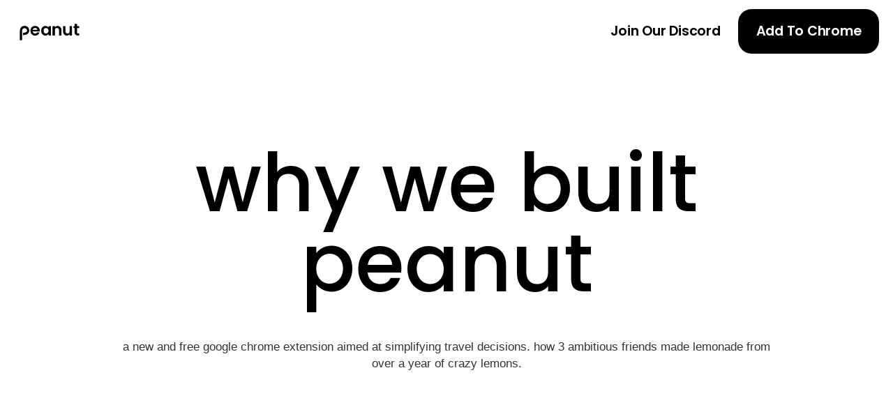

--- FILE ---
content_type: text/html
request_url: https://www.trypeanut.com/post/why-we-built-peanut
body_size: 6142
content:
<!DOCTYPE html><!-- Last Published: Sun Jan 01 2023 03:34:56 GMT+0000 (Coordinated Universal Time) --><html data-wf-domain="www.trypeanut.com" data-wf-page="623e25e517f031d6978e3413" data-wf-site="605940390abf9d29630a0701" data-wf-collection="623e25e517f031ee678e341f" data-wf-item-slug="why-we-built-peanut"><head><meta charset="utf-8"/><title>Why we built Peanut</title><meta content="A new and free Google Chrome extension aimed at simplifying travel decisions. How 3 ambitious friends made lemonade from over a year of crazy lemons." name="description"/><meta content="Why we built Peanut" property="og:title"/><meta content="A new and free Google Chrome extension aimed at simplifying travel decisions. How 3 ambitious friends made lemonade from over a year of crazy lemons." property="og:description"/><meta content="https://cdn.prod.website-files.com/6068a252a382c17d7fa5f775/60e7a270afbe8f33c0e87459_1__8brVFCI957xxa_Tc2BLlA.jpeg" property="og:image"/><meta content="Why we built Peanut" property="twitter:title"/><meta content="A new and free Google Chrome extension aimed at simplifying travel decisions. How 3 ambitious friends made lemonade from over a year of crazy lemons." property="twitter:description"/><meta content="https://cdn.prod.website-files.com/6068a252a382c17d7fa5f775/60e7a270afbe8f33c0e87459_1__8brVFCI957xxa_Tc2BLlA.jpeg" property="twitter:image"/><meta property="og:type" content="website"/><meta content="summary_large_image" name="twitter:card"/><meta content="width=device-width, initial-scale=1" name="viewport"/><meta content="google-site-verification=Iv3MqH7zjziq7oKPJQZiADax0G3PS7dZiAHM-b0tbE8" name="google-site-verification"/><link href="https://cdn.prod.website-files.com/605940390abf9d29630a0701/css/peanut-site.webflow.11dad32df.min.css" rel="stylesheet" type="text/css"/><link href="https://fonts.googleapis.com" rel="preconnect"/><link href="https://fonts.gstatic.com" rel="preconnect" crossorigin="anonymous"/><script src="https://ajax.googleapis.com/ajax/libs/webfont/1.6.26/webfont.js" type="text/javascript"></script><script type="text/javascript">WebFont.load({  google: {    families: ["Montserrat:100,100italic,200,200italic,300,300italic,400,400italic,500,500italic,600,600italic,700,700italic,800,800italic,900,900italic","Poppins:regular,500,600","League Spartan:300,regular,500","Manrope:300,regular,500,600","Poppins:300,regular,500,600,700"]  }});</script><script type="text/javascript">!function(o,c){var n=c.documentElement,t=" w-mod-";n.className+=t+"js",("ontouchstart"in o||o.DocumentTouch&&c instanceof DocumentTouch)&&(n.className+=t+"touch")}(window,document);</script><link href="https://cdn.prod.website-files.com/605940390abf9d29630a0701/63af72d457f3426141c648b7_322.png" rel="shortcut icon" type="image/x-icon"/><link href="https://cdn.prod.website-files.com/605940390abf9d29630a0701/63af72d6917c0ca7374e0857_2566.jpg" rel="apple-touch-icon"/><script async="" src="https://www.googletagmanager.com/gtag/js?id=G-5HPLCVDK3R"></script><script type="text/javascript">window.dataLayer = window.dataLayer || [];function gtag(){dataLayer.push(arguments);}gtag('js', new Date());gtag('config', 'G-5HPLCVDK3R', {'anonymize_ip': false});</script><script type="text/javascript">!function(f,b,e,v,n,t,s){if(f.fbq)return;n=f.fbq=function(){n.callMethod?n.callMethod.apply(n,arguments):n.queue.push(arguments)};if(!f._fbq)f._fbq=n;n.push=n;n.loaded=!0;n.version='2.0';n.agent='plwebflow';n.queue=[];t=b.createElement(e);t.async=!0;t.src=v;s=b.getElementsByTagName(e)[0];s.parentNode.insertBefore(t,s)}(window,document,'script','https://connect.facebook.net/en_US/fbevents.js');fbq('init', '1560348954163568');fbq('track', 'PageView');</script><meta name="facebook-domain-verification" content="1dew59cii7sjcb1et09pr5yqvoyhdo" />
<style> 
  
  /* Hide scrollbar for Chrome, Safari and Opera */
  body::-webkit-scrollbar {
    display: none;
  }

  /* Hide scrollbar for IE, Edge and Firefox */
  body {
    -ms-overflow-style: none;  /* IE and Edge */
    scrollbar-width: none;  /* Firefox */
  }
  
  /* hero bg inherit */
  
  body,
  .sub-page-hero-wrap {
    background-color: inherit !important;
  	background: inherit !important;
  }
  
  /* Other */
  .w-richtext figure img {
    border-radius: 2.5vw !important;
  }
  
  /* auto tab */
  
  .standard-tab {
  -webkit-touch-callout: none; /* iOS Safari */
    -webkit-user-select: none; /* Safari */
     -khtml-user-select: none; /* Konqueror HTML */
       -moz-user-select: none; /* Firefox */
        -ms-user-select: none; /* Internet Explorer/Edge */
            user-select: none; /* Non-prefixed version, currently
                                  supported by Chrome and Opera */          
  
  /* stagger card animations */
  
  .fade-in-up.card:nth-child( 2 ) { transition-delay: .1s }
  .fade-in-up.card:nth-child( 3 ) { transition-delay: .15s }
  .fade-in-up.card:nth-child( 4 ) { transition-delay: .2s }
  .fade-in-up.card:nth-child( 5 ) { transition-delay: .25s }
  .fade-in-up.card:nth-child( 6 ) { transition-delay: .3s }
  .fade-in-up.card:nth-child( 7 ) { transition-delay: .35s }
  .fade-in-up.card:nth-child( 8 ) { transition-delay: .4s }
  .fade-in-up.card:nth-child( 9 ) { transition-delay: .45s }
  .fade-in-up.card:nth-child( 10 ) { transition-delay: .5s }
    
   html.wf-loading * {

          opacity: 0;
      }
  
  /* Remove inner shadow from inputs on mobile iOS */
  
     input[type=text] {   
      -webkit-appearance: none;
      -moz-appearance: none;
      appearance: none;
  }

    .w-richtext figure.w-richtext-align-fullwidth,
    figure,
    .rich-text-element figure {
      padding: 0 !important;
    }
    
    .button.secondary.left {
      overflow: hidden;
      text-overflow: ellipsis;
      display: -webkit-box;
      -webkit-line-clamp: 2;
      -webkit-box-orient: vertical;
      border-radius: 0;
    }

.rich-text-element figure {
    padding-right: 0 !important; 
    padding-left: 0 !important;
}
    
 /* Safari 10.1+ */

@media not all and (min-resolution:.001dpcm) { @media {

     .hero-image-wrap.home-img.extension
  { 
        display: none !important; 
    }
}}
    
</style>

<!-- Global site tag (gtag.js) - Google Analytics -->
<script async src="https://www.googletagmanager.com/gtag/js?id=G-5HPLCVDK3R"></script>
<script>
  window.dataLayer = window.dataLayer || [];
  function gtag(){dataLayer.push(arguments);}
  gtag('js', new Date());

  gtag('config', 'G-5HPLCVDK3R');
</script>
<!-- Event snippet for Website traffic conversion page, second gtag to track adwords clicks -->
<script>
  gtag('event', 'conversion', {'send_to': 'AW-390621442/4XrRCObYsswCEILSoboB'});
</script>
<!-- test comment --> <style>
.rich-text-element figure {
    padding-right: 0 !important; 
    padding-left: 0 !important;
}
</style></head><body style="opacity:0" class="body"><div class="loader-wrap"><img src="https://cdn.prod.website-files.com/605940390abf9d29630a0701/63affb57224d1ff1c314b9c0_preloader-test.gif" loading="lazy" alt="" class="loader-image"/></div><div data-collapse="none" data-animation="default" data-duration="500" data-easing="ease-in-out-expo" data-easing2="ease-in-out-back" data-no-scroll="1" role="banner" class="navbar-2 w-nav"><div class="w-layout-grid grid-11"><a href="javascript:delay(&#x27;/&#x27;)" class="inner-logo w-inline-block"></a><link rel="prerender" href="javascript:delay(&#x27;/&#x27;)"/><div class="float-right"><a href="https://discord.gg/QGwdCkNQzK" target="_blank" class="link-wrap-anchor secondary tertiary w-inline-block"><p class="heading-3 black thicc anchor secondary-text">join our Discord<br/>join our Discord</p></a><a href="https://chrome.google.com/webstore/detail/peanut-travel/eaehehmfckfdkanbnbhpmciellgfbgmf/?utm_source=trypeanuthero" target="_blank" class="link-wrap-anchor secondary dark-btn w-inline-block"><p class="heading-3 black thicc anchor">Add to Chrome<br/>Add to Chrome</p></a></div></div></div><div class="cover"></div><section id="features-top" class="wrap features body"><div id="w-node-d522747b-09ee-60c1-c223-24d665a28b78-978e3413" class="features body half home-hero"><div class="mask title-wrap"><h1 class="heading white-text large dark">Why we built Peanut</h1></div><div class="mask card-mask center-mask"><h1 class="heading white-text small left center">A new and free Google Chrome extension aimed at simplifying travel decisions. How 3 ambitious friends made lemonade from over a year of crazy lemons.</h1></div></div><div id="w-node-d522747b-09ee-60c1-c223-24d665a28b7b-978e3413" class="features body half"><div class="fake-container short center bg-2"><img loading="lazy" src="https://cdn.prod.website-files.com/6068a252a382c17d7fa5f775/60e7a270afbe8f33c0e87459_1__8brVFCI957xxa_Tc2BLlA.jpeg" alt="" sizes="(max-width: 479px) 90vw, 96vw" srcset="https://cdn.prod.website-files.com/6068a252a382c17d7fa5f775/60e7a270afbe8f33c0e87459_1__8brVFCI957xxa_Tc2BLlA-p-1080.jpeg 1080w, https://cdn.prod.website-files.com/6068a252a382c17d7fa5f775/60e7a270afbe8f33c0e87459_1__8brVFCI957xxa_Tc2BLlA-p-1600.jpeg 1600w, https://cdn.prod.website-files.com/6068a252a382c17d7fa5f775/60e7a270afbe8f33c0e87459_1__8brVFCI957xxa_Tc2BLlA-p-2000.jpeg 2000w, https://cdn.prod.website-files.com/6068a252a382c17d7fa5f775/60e7a270afbe8f33c0e87459_1__8brVFCI957xxa_Tc2BLlA-p-2600.jpeg 2600w, https://cdn.prod.website-files.com/6068a252a382c17d7fa5f775/60e7a270afbe8f33c0e87459_1__8brVFCI957xxa_Tc2BLlA-p-3200.jpeg 3200w, https://cdn.prod.website-files.com/6068a252a382c17d7fa5f775/60e7a270afbe8f33c0e87459_1__8brVFCI957xxa_Tc2BLlA.jpeg 4000w" class="image avatar square full"/></div></div></section><div id="read" class="features body half"><div class="container container-inner w-container"><div class="w-layout-grid grid-1 author-grod"><img loading="lazy" alt="" src="https://cdn.prod.website-files.com/605940390abf9d29630a0701/62b9384981010027fe55dc8b_2566.png" class="image avatar blog-avatar"/><div id="w-node-_622ba45c-1ea0-7bb5-4cd1-3fe2cab4179a-978e3413" class="mask blog-authro"><h1 class="paragraph left date">July 8, 2021</h1></div></div><div class="paragraph left dark rich-text-element w-richtext"><h2>How it started, how it&#x27;s going</h2><p>COVID-19 was still rampant, and in a volatile state – as were most of the people suffering from it. Escaping the mundane repetition of life was seemingly out of reach, and yet all most of us could think about was getting to the Amalfi Coast for an undisclosed amount of time. But how?</p><p>Fast forward to some random Saturday. It was a sunny afternoon in various parts of the west coast. Brady and I were talking on the phone about why traveling was so convoluted, especially increasingly over the months to come. We both wanted to get out of dodge but had so many questions.</p><p>Is the destination even open to US citizens? Do I need a PCR test? What about flight operations? Either way, this info was either hard to find or hard to trust across sources and time-consuming at best.</p><p>‍</p><h2>2021 is the year of worrisome traveling &amp; GTFO</h2><p><em>The conversation quickly moved into a new one — ‘Why can’t we make this better?’ It can’t be that hard.</em></p><p>I know the info is out there, it’s just a pain to find and then utlimately trust</p><p>Couldn’t we just aggregate from various API’s and collate the data into a single source? How? It would have to reach across OTA’s in some seamless way, probably during a typical booking experience.</p><p><em>What about a layered Chrome extension?</em></p><p>Well, there are only so many ways to layer on top of various sites to pull this data in a contextual, hyper-relevant way. Yea, we might be on to something. Focusing on these top user problems:</p><ul role="list"><li>Flight delays</li><li>Covid-19</li><li>Travel restrictions</li><li>Visas</li><li>More</li></ul><h2>Remote life, uncertain times, and the urge to solve a global problem</h2><p>Holy shit. Wait — we could actually do this. But at what cost? How would it look and work though? We could layer this over top the most trafficked booking sites probably pretty easily/with some finesse/careful planning:</p><ul role="list"><li>Expedia</li><li>Booking</li><li>Google Flights</li><li>More</li></ul><p>‍</p><figure style="max-width:3784pxpx" class="w-richtext-align-fullwidth w-richtext-figure-type-image"><div><img src="https://cdn.prod.website-files.com/6068a252a382c17d7fa5f775/60e7a31186555a668cbf7e2e_1_nmEgf4zOGsC51nbiLVmYXQ.png" loading="lazy" alt=""/></div></figure><p>‍</p><p>‍</p><h2>That’s how it happened. </h2><p>We brought on an engineering lead, Roy –– and went to work, basically in our spare time. A few alumni from Facebook and Google decided to build something that no one else had. We used a few principles to guide us:</p><ul role="list"><li>Free</li><li>Trustworthy</li><li>Timely</li></ul><p>Learn even more on our <a href="https://alexslakas.medium.com/why-we-built-peanut-6cac9182d1f8">Medium Blog post</a>.</p><p>‍</p><p>‍</p></div><a href="/social/blog" class="link-wrap-anchor secondary dark-btn w-inline-block"><p class="heading-3 black thicc anchor">More like this<br/>More like this</p></a></div></div><footer id="footer" class="footer"><div class="container-4 w-container"><div class="footer-flex-container"><div class="ftr-section"><h2 class="heading white-text large ftr-hdr">Product</h2><ul role="list" class="list w-list-unstyled"><li class="link-wrap"><a href="/" class="footer-link">home</a></li><li class="link-wrap"><a href="javascript:delay(&#x27;/product/about-us&#x27;)" class="footer-link">about us</a></li><li class="link-wrap"><a href="javascript:delay(&#x27;/product/privacy-policy&#x27;)" class="footer-link">Privacy policy</a></li><li class="link-wrap"><a href="javascript:delay(&#x27;/product/terms-of-service&#x27;)" class="footer-link">Terms of service</a></li></ul></div><div class="hide"><h2 data-w-id="b44261fb-e4e4-423f-86bf-dd3d966b0b90" class="footer-heading link-wrap">articles</h2><ul role="list" class="list w-list-unstyled"><li class="link-wrap"><a href="/" class="footer-link">article 1</a></li><li class="link-wrap"><a href="/product/privacy-policy" class="footer-link">article 2</a></li><li class="link-wrap"><a href="/product/terms-of-service" class="footer-link">article 3</a></li></ul></div><div class="ftr-section"><h2 class="heading white-text large ftr-hdr">Social</h2><ul role="list" class="w-list-unstyled"><li class="link-wrap"><a href="https://www.facebook.com/trypeanut" target="_blank" class="footer-link">Facebook</a></li><li class="link-wrap"><a href="https://www.instagram.com/trypeanut/?hl=en" target="_blank" class="footer-link">Instagram</a></li><li class="link-wrap"><a href="/social/blog" class="footer-link">blog</a></li><li class="link-wrap"><a href="https://discord.gg/YMqEEERR" target="_blank" class="footer-link">Discord</a></li></ul></div><div class="ftr-section"><h2 class="heading white-text large ftr-hdr">spotlights</h2><ul role="list" class="w-list-unstyled"><li class="link-wrap"><a href="https://www.forbes.com/sites/christopherelliott/2021/05/22/do-i-need-a-covid-test-to-travel-and-other-summer-travel-questions/?sh=3a4c30491c31" target="_blank" class="footer-link">forbes</a></li><li class="link-wrap"><a href="https://www.healthline.com/health-news/know-before-you-go-heres-a-rundown-of-other-countries-covid-19-travel-restrictions" target="_blank" class="footer-link">healthline</a></li><li class="link-wrap"><a href="https://nomadflag.com/chrome-extensions-travel/" class="footer-link">Nomad flag</a></li><li class="link-wrap"><a href="https://www.itij.com/latest/news/insured-nomads-acquires-peanut-browser-extension" target="_blank" class="footer-link">ITIJ</a></li></ul></div><div class="ftr-section"><h2 class="heading white-text large ftr-hdr">contact</h2><ul role="list" class="list w-list-unstyled"><li class="link-wrap"><a href="mailto:support@trypeanut.com" class="footer-link">support</a></li></ul></div><div class="product-hunt-logo w-embed"><a href="https://www.producthunt.com/posts/peanut-for-chrome?utm_source=badge-featured&utm_medium=badge&utm_souce=badge-peanut-for-chrome" target="_blank"><img src="https://api.producthunt.com/widgets/embed-image/v1/featured.svg?post_id=300188&theme=light" alt="Peanut for Chrome - Make travel decisions on Expedia, Booking and Google Flights | Product Hunt" /></a></div></div><div class="heading white-text small inverse">© 2022 Peanut Travel — An insured nomads company. All rights reserved. <br/></div></div></footer><div class="scroll-wrap"><div class="scroll--inner"></div></div><script src="https://d3e54v103j8qbb.cloudfront.net/js/jquery-3.5.1.min.dc5e7f18c8.js?site=605940390abf9d29630a0701" type="text/javascript" integrity="sha256-9/aliU8dGd2tb6OSsuzixeV4y/faTqgFtohetphbbj0=" crossorigin="anonymous"></script><script src="https://cdn.prod.website-files.com/605940390abf9d29630a0701/js/webflow.1b02c5911.js" type="text/javascript"></script><script>
  

  // Fade between pages 
  
  function delay (URL) 
  	{ setTimeout( function() 
                 	{ window.location = URL } 
                 , 300 ); 
    }
</script></body></html>

--- FILE ---
content_type: text/css
request_url: https://cdn.prod.website-files.com/605940390abf9d29630a0701/css/peanut-site.webflow.11dad32df.min.css
body_size: 21276
content:
html{font-family:sans-serif;-ms-text-size-adjust:100%;-webkit-text-size-adjust:100%;height:100%}article,aside,details,figcaption,figure,footer,header,hgroup,main,menu,nav,section,summary{display:block}audio,canvas,progress,video{display:inline-block;vertical-align:baseline}audio:not([controls]){display:none;height:0}[hidden],template{display:none}a{background-color:transparent;text-decoration:underline}a:active,a:hover{outline:0}abbr[title]{border-bottom:1px dotted}b,optgroup,strong{font-weight:700}dfn{font-style:italic}h1{margin:.67em 0}mark{background:#ff0;color:#000}small{font-size:80%}sub,sup{font-size:75%;line-height:0;position:relative;vertical-align:baseline}sup{top:-.5em}sub{bottom:-.25em}img{border:0;vertical-align:middle;display:inline-block;max-width:100%}svg:not(:root){overflow:hidden}hr{box-sizing:content-box;height:0}pre,textarea{overflow:auto}code,kbd,pre,samp{font-family:monospace,monospace;font-size:1em}button,input,optgroup,select,textarea{color:inherit;font:inherit;margin:0}button{overflow:visible}button,select{text-transform:none}button,html input[type=button],input[type=reset]{-webkit-appearance:button;cursor:pointer}button[disabled],html input[disabled]{cursor:default}button::-moz-focus-inner,input::-moz-focus-inner{border:0;padding:0}input{line-height:normal}input[type=checkbox],input[type=radio]{box-sizing:border-box;padding:0}input[type=number]::-webkit-inner-spin-button,input[type=number]::-webkit-outer-spin-button{height:auto}input[type=search]{-webkit-appearance:none}input[type=search]::-webkit-search-cancel-button,input[type=search]::-webkit-search-decoration{-webkit-appearance:none}legend{border:0;padding:0}table{border-collapse:collapse;border-spacing:0}td,th{padding:0}@font-face{font-family:webflow-icons;src:url("[data-uri]") format('truetype');font-weight:400;font-style:normal}[class*=" w-icon-"],[class^=w-icon-]{font-family:webflow-icons!important;speak:none;font-style:normal;font-weight:400;font-variant:normal;text-transform:none;line-height:1;-webkit-font-smoothing:antialiased;-moz-osx-font-smoothing:grayscale}.w-icon-slider-right:before{content:"\e600"}.w-icon-slider-left:before{content:"\e601"}.w-icon-nav-menu:before{content:"\e602"}.w-icon-arrow-down:before,.w-icon-dropdown-toggle:before{content:"\e603"}.w-icon-file-upload-remove:before{content:"\e900"}.w-icon-file-upload-icon:before{content:"\e903"}*{-webkit-box-sizing:border-box;-moz-box-sizing:border-box;box-sizing:border-box}body{margin:0;min-height:100%;background-color:#fff;font-family:Arial,sans-serif;font-size:14px;line-height:20px;color:#333}html.w-mod-touch *{background-attachment:scroll!important}.w-block{display:block}.w-inline-block{max-width:100%;display:inline-block}.w-clearfix:after,.w-clearfix:before{content:" ";display:table;grid-column-start:1;grid-row-start:1;grid-column-end:2;grid-row-end:2}.w-clearfix:after{clear:both}.w-hidden{display:none}.w-button{display:inline-block;padding:9px 15px;background-color:#3898ec;color:#fff;border:0;line-height:inherit;text-decoration:none;cursor:pointer;border-radius:0}input.w-button{-webkit-appearance:button}html[data-w-dynpage] [data-w-cloak]{color:transparent!important}.w-webflow-badge,.w-webflow-badge *{position:static;left:auto;top:auto;right:auto;bottom:auto;z-index:auto;display:block;visibility:visible;overflow:visible;overflow-x:visible;overflow-y:visible;box-sizing:border-box;width:auto;height:auto;max-height:none;max-width:none;min-height:0;min-width:0;margin:0;padding:0;float:none;clear:none;border:0 transparent;border-radius:0;background:0 0;box-shadow:none;opacity:1;transform:none;transition:none;direction:ltr;font-family:inherit;font-weight:inherit;color:inherit;font-size:inherit;line-height:inherit;font-style:inherit;font-variant:inherit;text-align:inherit;letter-spacing:inherit;text-decoration:inherit;text-indent:0;text-transform:inherit;list-style-type:disc;text-shadow:none;font-smoothing:auto;vertical-align:baseline;cursor:inherit;white-space:inherit;word-break:normal;word-spacing:normal;word-wrap:normal}.w-webflow-badge{position:fixed!important;display:inline-block!important;visibility:visible!important;z-index:2147483647!important;top:auto!important;right:12px!important;bottom:12px!important;left:auto!important;color:#aaadb0!important;background-color:#fff!important;border-radius:3px!important;padding:6px 8px 6px 6px!important;font-size:12px!important;opacity:1!important;line-height:14px!important;text-decoration:none!important;transform:none!important;margin:0!important;width:auto!important;height:auto!important;overflow:visible!important;white-space:nowrap;box-shadow:0 0 0 1px rgba(0,0,0,.1),0 1px 3px rgba(0,0,0,.1);cursor:pointer}.w-webflow-badge>img{display:inline-block!important;visibility:visible!important;opacity:1!important;vertical-align:middle!important}h1,h2,h3,h4,h5,h6{font-weight:700;margin-bottom:10px}h3{font-size:24px;line-height:30px;margin-top:20px}h5{font-size:14px;line-height:20px;margin-top:10px}h6{font-size:12px;line-height:18px;margin-top:10px}p{margin-top:0;margin-bottom:10px;font-family:'League Spartan',sans-serif}blockquote{margin:0 0 10px;padding:10px 20px;border-left:5px solid #e2e2e2;font-size:18px;line-height:22px}figure{margin:0 0 10px}ol,ul{margin-top:0;margin-bottom:10px;padding-left:40px}.w-list-unstyled{padding-left:0;list-style:none}.w-embed:after,.w-embed:before{content:" ";display:table;grid-column-start:1;grid-row-start:1;grid-column-end:2;grid-row-end:2}.w-embed:after{clear:both}.w-video{width:100%;position:relative;padding:0}.w-video embed,.w-video iframe,.w-video object{position:absolute;top:0;left:0;width:100%;height:100%;border:none}fieldset{padding:0;margin:0;border:0}[type=button],[type=reset],button{border:0;cursor:pointer;-webkit-appearance:button}.w-form{margin:0 0 15px}.w-form-done{display:none;padding:20px;text-align:center;background-color:#ddd}.w-form-fail{display:none;margin-top:10px;padding:10px;background-color:#ffdede}label{display:block;margin-bottom:5px;font-weight:700}.w-input,.w-select{display:block;width:100%;height:38px;padding:8px 12px;margin-bottom:10px;font-size:14px;line-height:1.42857143;color:#333;vertical-align:middle;background-color:#fff;border:1px solid #ccc}.w-input:-moz-placeholder,.w-select:-moz-placeholder{color:#999}.w-input::-moz-placeholder,.w-select::-moz-placeholder{color:#999;opacity:1}.w-input:-ms-input-placeholder,.w-select:-ms-input-placeholder{color:#999}.w-input::-webkit-input-placeholder,.w-select::-webkit-input-placeholder{color:#999}.w-input:focus,.w-select:focus{border-color:#3898ec;outline:0}.w-input[disabled],.w-input[readonly],.w-select[disabled],.w-select[readonly],fieldset[disabled] .w-input,fieldset[disabled] .w-select{cursor:not-allowed}.w-input[disabled]:not(.w-input-disabled),.w-input[readonly],.w-select[disabled]:not(.w-input-disabled),.w-select[readonly],fieldset[disabled]:not(.w-input-disabled) .w-input,fieldset[disabled]:not(.w-input-disabled) .w-select{background-color:#eee}textarea.w-input,textarea.w-select{height:auto}.w-select{background-color:#f3f3f3}.w-select[multiple]{height:auto}.w-form-label{display:inline-block;cursor:pointer;font-weight:400;margin-bottom:0}.w-radio{display:block;margin-bottom:5px;padding-left:20px}.w-radio:after,.w-radio:before{content:" ";display:table;grid-column-start:1;grid-row-start:1;grid-column-end:2;grid-row-end:2}.w-radio:after{clear:both}.w-radio-input{margin:3px 0 0 -20px;line-height:normal;float:left}.w-file-upload{display:block;margin-bottom:10px}.w-file-upload-input{width:.1px;height:.1px;opacity:0;overflow:hidden;position:absolute;z-index:-100}.w-file-upload-default,.w-file-upload-success,.w-file-upload-uploading{display:inline-block;color:#333}.w-file-upload-error{display:block;margin-top:10px}.w-file-upload-default.w-hidden,.w-file-upload-error.w-hidden,.w-file-upload-success.w-hidden,.w-file-upload-uploading.w-hidden{display:none}.w-file-upload-uploading-btn{display:flex;font-size:14px;font-weight:400;cursor:pointer;margin:0;padding:8px 12px;border:1px solid #ccc;background-color:#fafafa}.w-file-upload-file{display:flex;flex-grow:1;justify-content:space-between;margin:0;padding:8px 9px 8px 11px;border:1px solid #ccc;background-color:#fafafa}.w-file-upload-file-name{font-size:14px;font-weight:400;display:block}.w-file-remove-link{margin-top:3px;margin-left:10px;width:auto;height:auto;padding:3px;display:block;cursor:pointer}.w-icon-file-upload-remove{margin:auto;font-size:10px}.w-file-upload-error-msg{display:inline-block;color:#ea384c;padding:2px 0}.w-file-upload-info{display:inline-block;line-height:38px;padding:0 12px}.w-file-upload-label{display:inline-block;font-size:14px;font-weight:400;cursor:pointer;margin:0;padding:8px 12px;border:1px solid #ccc;background-color:#fafafa}.w-icon-file-upload-icon,.w-icon-file-upload-uploading{display:inline-block;margin-right:8px;width:20px}.w-icon-file-upload-uploading{height:20px}.w-container{margin-left:auto;margin-right:auto;max-width:940px}.w-container:after,.w-container:before{content:" ";display:table;grid-column-start:1;grid-row-start:1;grid-column-end:2;grid-row-end:2}.w-container:after{clear:both}.w-container .w-row{margin-left:-10px;margin-right:-10px}.w-row:after,.w-row:before{content:" ";display:table;grid-column-start:1;grid-row-start:1;grid-column-end:2;grid-row-end:2}.w-row:after{clear:both}.w-row .w-row{margin-left:0;margin-right:0}.w-col{position:relative;float:left;width:100%;min-height:1px;padding-left:10px;padding-right:10px}.w-col .w-col{padding-left:0;padding-right:0}.w-col-1{width:8.33333333%}.w-col-2{width:16.66666667%}.w-col-3{width:25%}.w-col-4{width:33.33333333%}.w-col-5{width:41.66666667%}.w-col-6{width:50%}.w-col-7{width:58.33333333%}.w-col-8{width:66.66666667%}.w-col-9{width:75%}.w-col-10{width:83.33333333%}.w-col-11{width:91.66666667%}.w-col-12{width:100%}.w-hidden-main{display:none!important}@media screen and (max-width:991px){.w-container{max-width:728px}.w-hidden-main{display:inherit!important}.w-hidden-medium{display:none!important}.w-col-medium-1{width:8.33333333%}.w-col-medium-2{width:16.66666667%}.w-col-medium-3{width:25%}.w-col-medium-4{width:33.33333333%}.w-col-medium-5{width:41.66666667%}.w-col-medium-6{width:50%}.w-col-medium-7{width:58.33333333%}.w-col-medium-8{width:66.66666667%}.w-col-medium-9{width:75%}.w-col-medium-10{width:83.33333333%}.w-col-medium-11{width:91.66666667%}.w-col-medium-12{width:100%}.w-col-stack{width:100%;left:auto;right:auto}}@media screen and (max-width:767px){.w-hidden-main,.w-hidden-medium{display:inherit!important}.w-hidden-small{display:none!important}.w-container .w-row,.w-row{margin-left:0;margin-right:0}.w-col{width:100%;left:auto;right:auto}.w-col-small-1{width:8.33333333%}.w-col-small-2{width:16.66666667%}.w-col-small-3{width:25%}.w-col-small-4{width:33.33333333%}.w-col-small-5{width:41.66666667%}.w-col-small-6{width:50%}.w-col-small-7{width:58.33333333%}.w-col-small-8{width:66.66666667%}.w-col-small-9{width:75%}.w-col-small-10{width:83.33333333%}.w-col-small-11{width:91.66666667%}.w-col-small-12{width:100%}}@media screen and (max-width:479px){.w-container{max-width:none}.w-hidden-main,.w-hidden-medium,.w-hidden-small{display:inherit!important}.w-hidden-tiny{display:none!important}.w-col{width:100%}.w-col-tiny-1{width:8.33333333%}.w-col-tiny-2{width:16.66666667%}.w-col-tiny-3{width:25%}.w-col-tiny-4{width:33.33333333%}.w-col-tiny-5{width:41.66666667%}.w-col-tiny-6{width:50%}.w-col-tiny-7{width:58.33333333%}.w-col-tiny-8{width:66.66666667%}.w-col-tiny-9{width:75%}.w-col-tiny-10{width:83.33333333%}.w-col-tiny-11{width:91.66666667%}.w-col-tiny-12{width:100%}}.w-widget{position:relative}.w-widget-map{width:100%;height:400px}.w-widget-map label{width:auto;display:inline}.w-widget-map img{max-width:inherit}.w-widget-map .gm-style-iw{text-align:center}.w-widget-map .gm-style-iw>button{display:none!important}.w-widget-twitter{overflow:hidden}.w-widget-twitter-count-shim{display:inline-block;vertical-align:top;position:relative;width:28px;height:20px;text-align:center;background:#fff;border:1px solid #758696;border-radius:3px}.w-widget-twitter-count-shim *{pointer-events:none;-webkit-user-select:none;-moz-user-select:none;-ms-user-select:none;user-select:none}.w-widget-twitter-count-shim .w-widget-twitter-count-inner{position:relative;font-size:15px;line-height:12px;text-align:center;color:#999;font-family:serif}.w-widget-twitter-count-shim .w-widget-twitter-count-clear{position:relative;display:block}.w-widget-twitter-count-shim.w--large{width:36px;height:28px}.w-widget-twitter-count-shim.w--large .w-widget-twitter-count-inner{font-size:18px;line-height:18px}.w-widget-twitter-count-shim:not(.w--vertical){margin-left:5px;margin-right:8px}.w-widget-twitter-count-shim:not(.w--vertical).w--large{margin-left:6px}.w-widget-twitter-count-shim:not(.w--vertical):after,.w-widget-twitter-count-shim:not(.w--vertical):before{top:50%;left:0;border:solid transparent;content:' ';height:0;width:0;position:absolute;pointer-events:none}.w-widget-twitter-count-shim:not(.w--vertical):before{border-color:rgba(117,134,150,0);border-right-color:#5d6c7b;border-width:4px;margin-left:-9px;margin-top:-4px}.w-widget-twitter-count-shim:not(.w--vertical).w--large:before{border-width:5px;margin-left:-10px;margin-top:-5px}.w-widget-twitter-count-shim:not(.w--vertical):after{border-color:rgba(255,255,255,0);border-right-color:#fff;border-width:4px;margin-left:-8px;margin-top:-4px}.w-widget-twitter-count-shim:not(.w--vertical).w--large:after{border-width:5px;margin-left:-9px;margin-top:-5px}.w-widget-twitter-count-shim.w--vertical{width:61px;height:33px;margin-bottom:8px}.w-widget-twitter-count-shim.w--vertical:after,.w-widget-twitter-count-shim.w--vertical:before{top:100%;left:50%;border:solid transparent;content:' ';height:0;width:0;position:absolute;pointer-events:none}.w-widget-twitter-count-shim.w--vertical:before{border-color:rgba(117,134,150,0);border-top-color:#5d6c7b;border-width:5px;margin-left:-5px}.w-widget-twitter-count-shim.w--vertical:after{border-color:rgba(255,255,255,0);border-top-color:#fff;border-width:4px;margin-left:-4px}.w-widget-twitter-count-shim.w--vertical .w-widget-twitter-count-inner{font-size:18px;line-height:22px}.w-widget-twitter-count-shim.w--vertical.w--large{width:76px}.w-background-video{position:relative;overflow:hidden;height:500px;color:#fff}.w-background-video>video{background-size:cover;background-position:50% 50%;position:absolute;margin:auto;width:100%;height:100%;right:-100%;bottom:-100%;top:-100%;left:-100%;object-fit:cover;z-index:-100}.w-background-video>video::-webkit-media-controls-start-playback-button{display:none!important;-webkit-appearance:none}.w-background-video--control{position:absolute;bottom:1em;right:1em;background-color:transparent;padding:0}.w-background-video--control>[hidden]{display:none!important}.w-slider{position:relative;height:300px;text-align:center;background:#ddd;clear:both;-webkit-tap-highlight-color:transparent;tap-highlight-color:rgba(0,0,0,0)}.w-slider-mask{position:relative;display:block;overflow:hidden;z-index:1;left:0;right:0;height:100%;white-space:nowrap}.w-slide{position:relative;display:inline-block;vertical-align:top;width:100%;height:100%;white-space:normal;text-align:left}.w-slider-nav{position:absolute;z-index:2;top:auto;right:0;bottom:0;left:0;margin:auto;padding-top:10px;height:40px;text-align:center;-webkit-tap-highlight-color:transparent;tap-highlight-color:rgba(0,0,0,0)}.w-slider-nav.w-round>div{border-radius:100%}.w-slider-nav.w-num>div{width:auto;height:auto;padding:.2em .5em;font-size:inherit;line-height:inherit}.w-slider-nav.w-shadow>div{box-shadow:0 0 3px rgba(51,51,51,.4)}.w-slider-nav-invert{color:#fff}.w-slider-nav-invert>div{background-color:rgba(34,34,34,.4)}.w-slider-nav-invert>div.w-active{background-color:#222}.w-slider-dot{position:relative;display:inline-block;width:1em;height:1em;background-color:rgba(255,255,255,.4);cursor:pointer;margin:0 3px .5em;transition:background-color .1s,color .1s}.w-slider-dot.w-active{background-color:#fff}.w-slider-dot:focus{outline:0;box-shadow:0 0 0 2px #fff}.w-slider-dot:focus.w-active{box-shadow:none}.w-slider-arrow-left,.w-slider-arrow-right{position:absolute;width:80px;top:0;right:0;bottom:0;left:0;margin:auto;cursor:pointer;overflow:hidden;color:#fff;font-size:40px;-webkit-tap-highlight-color:transparent;tap-highlight-color:rgba(0,0,0,0);-webkit-user-select:none;-moz-user-select:none;-ms-user-select:none;user-select:none}.w-slider-arrow-left [class*=' w-icon-'],.w-slider-arrow-left [class^=w-icon-],.w-slider-arrow-right [class*=' w-icon-'],.w-slider-arrow-right [class^=w-icon-]{position:absolute}.w-slider-arrow-left:focus,.w-slider-arrow-right:focus{outline:0}.w-slider-arrow-left{z-index:3;right:auto}.w-slider-arrow-right{z-index:4;left:auto}.w-icon-slider-left,.w-icon-slider-right{top:0;right:0;bottom:0;left:0;margin:auto;width:1em;height:1em}.w-slider-aria-label{border:0;clip:rect(0 0 0 0);height:1px;margin:-1px;overflow:hidden;padding:0;position:absolute;width:1px}.w-slider-force-show{display:block!important}.w-dropdown{display:inline-block;position:relative;text-align:left;margin-left:auto;margin-right:auto;z-index:900}.w-dropdown-btn,.w-dropdown-link,.w-dropdown-toggle{position:relative;vertical-align:top;text-decoration:none;color:#222;padding:20px;text-align:left;margin-left:auto;margin-right:auto;white-space:nowrap}.w-dropdown-toggle{-webkit-user-select:none;-moz-user-select:none;-ms-user-select:none;user-select:none;display:inline-block;cursor:pointer;padding-right:40px}.w-dropdown-toggle:focus{outline:0}.w-icon-dropdown-toggle{position:absolute;top:0;right:0;bottom:0;margin:auto 20px auto auto;width:1em;height:1em}.w-dropdown-list{position:absolute;background:#ddd;display:none;min-width:100%}.w-dropdown-list.w--open{display:block}.w-dropdown-link{padding:10px 20px;display:block;color:#222}.w-dropdown-link.w--current{color:#0082f3}.w-dropdown-link:focus{outline:0}@media screen and (max-width:767px){.w-nav-brand{padding-left:10px}}.w-lightbox-backdrop{cursor:auto;font-style:normal;font-variant:normal;letter-spacing:normal;list-style:disc;text-indent:0;text-shadow:none;text-transform:none;visibility:visible;white-space:normal;word-break:normal;word-spacing:normal;word-wrap:normal;position:fixed;top:0;right:0;bottom:0;left:0;color:#fff;font-family:"Helvetica Neue",Helvetica,Ubuntu,"Segoe UI",Verdana,sans-serif;font-size:17px;line-height:1.2;font-weight:300;text-align:center;background:rgba(0,0,0,.9);z-index:2000;outline:0;opacity:0;-webkit-user-select:none;-moz-user-select:none;-ms-user-select:none;-webkit-tap-highlight-color:transparent;-webkit-transform:translate(0,0)}.w-lightbox-backdrop,.w-lightbox-container{height:100%;overflow:auto;-webkit-overflow-scrolling:touch}.w-lightbox-content{position:relative;height:100vh;overflow:hidden}.w-lightbox-view{position:absolute;width:100vw;height:100vh;opacity:0}.w-lightbox-view:before{content:"";height:100vh}.w-lightbox-group,.w-lightbox-group .w-lightbox-view,.w-lightbox-group .w-lightbox-view:before{height:86vh}.w-lightbox-frame,.w-lightbox-view:before{display:inline-block;vertical-align:middle}.w-lightbox-figure{position:relative;margin:0}.w-lightbox-group .w-lightbox-figure{cursor:pointer}.w-lightbox-img{width:auto;height:auto;max-width:none}.w-lightbox-image{display:block;float:none;max-width:100vw;max-height:100vh}.w-lightbox-group .w-lightbox-image{max-height:86vh}.w-lightbox-caption{position:absolute;right:0;bottom:0;left:0;padding:.5em 1em;background:rgba(0,0,0,.4);text-align:left;text-overflow:ellipsis;white-space:nowrap;overflow:hidden}.w-lightbox-embed{position:absolute;top:0;right:0;bottom:0;left:0;width:100%;height:100%}.w-lightbox-control{position:absolute;top:0;width:4em;background-size:24px;background-repeat:no-repeat;background-position:center;cursor:pointer;-webkit-transition:.3s;transition:.3s}.w-lightbox-left{display:none;bottom:0;left:0;background-image:url("[data-uri]")}.w-lightbox-right{display:none;right:0;bottom:0;background-image:url("[data-uri]")}.w-lightbox-close{right:0;height:2.6em;background-image:url("[data-uri]");background-size:18px}.w-lightbox-strip{position:absolute;bottom:0;left:0;right:0;padding:0 1vh;line-height:0;white-space:nowrap;overflow-x:auto;overflow-y:hidden}.w-lightbox-item{display:inline-block;width:10vh;padding:2vh 1vh;box-sizing:content-box;cursor:pointer;-webkit-transform:translate3d(0,0,0)}.w-lightbox-active{opacity:.3}.w-lightbox-thumbnail{position:relative;height:10vh;background:#222;overflow:hidden}.w-lightbox-thumbnail-image{position:absolute;top:0;left:0}.w-lightbox-thumbnail .w-lightbox-tall{top:50%;width:100%;-webkit-transform:translate(0,-50%);-ms-transform:translate(0,-50%);transform:translate(0,-50%)}.w-lightbox-thumbnail .w-lightbox-wide{left:50%;height:100%;-webkit-transform:translate(-50%,0);-ms-transform:translate(-50%,0);transform:translate(-50%,0)}.w-lightbox-spinner{position:absolute;top:50%;left:50%;box-sizing:border-box;width:40px;height:40px;margin-top:-20px;margin-left:-20px;border:5px solid rgba(0,0,0,.4);border-radius:50%;-webkit-animation:.8s linear infinite spin;animation:.8s linear infinite spin}.w-lightbox-spinner:after{content:"";position:absolute;top:-4px;right:-4px;bottom:-4px;left:-4px;border:3px solid transparent;border-bottom-color:#fff;border-radius:50%}.w-lightbox-hide{display:none}.w-lightbox-noscroll{overflow:hidden}@media (min-width:768px){.w-lightbox-content{height:96vh;margin-top:2vh}.w-lightbox-view,.w-lightbox-view:before{height:96vh}.w-lightbox-group,.w-lightbox-group .w-lightbox-view,.w-lightbox-group .w-lightbox-view:before{height:84vh}.w-lightbox-image{max-width:96vw;max-height:96vh}.w-lightbox-group .w-lightbox-image{max-width:82.3vw;max-height:84vh}.w-lightbox-left,.w-lightbox-right{display:block;opacity:.5}.w-lightbox-close{opacity:.8}.w-lightbox-control:hover{opacity:1}}.w-lightbox-inactive,.w-lightbox-inactive:hover{opacity:0}.w-richtext:after,.w-richtext:before{content:" ";display:table;grid-column-start:1;grid-row-start:1;grid-column-end:2;grid-row-end:2}.w-richtext:after{clear:both}.w-richtext[contenteditable=true]:after,.w-richtext[contenteditable=true]:before{white-space:initial}.w-richtext ol,.w-richtext ul{overflow:hidden}.w-richtext .w-richtext-figure-selected.w-richtext-figure-type-image div,.w-richtext .w-richtext-figure-selected.w-richtext-figure-type-video div:after,.w-richtext .w-richtext-figure-selected[data-rt-type=image] div,.w-richtext .w-richtext-figure-selected[data-rt-type=video] div:after{outline:#2895f7 solid 2px}.w-richtext figure.w-richtext-figure-type-video>div:after,.w-richtext figure[data-rt-type=video]>div:after{content:'';position:absolute;display:none;left:0;top:0;right:0;bottom:0}.w-richtext figure{position:relative;max-width:60%}.w-richtext figure>div:before{cursor:default!important}.w-richtext figure img{width:100%}.w-richtext figure figcaption.w-richtext-figcaption-placeholder{opacity:.6}.w-richtext figure div{font-size:0px;color:transparent}.w-richtext figure.w-richtext-figure-type-image,.w-richtext figure[data-rt-type=image]{display:table}.w-richtext figure.w-richtext-figure-type-image>div,.w-richtext figure[data-rt-type=image]>div{display:inline-block}.w-richtext figure.w-richtext-figure-type-image>figcaption,.w-richtext figure[data-rt-type=image]>figcaption{display:table-caption;caption-side:bottom}.w-richtext figure.w-richtext-figure-type-video,.w-richtext figure[data-rt-type=video]{width:60%;height:0}.w-richtext figure.w-richtext-figure-type-video iframe,.w-richtext figure[data-rt-type=video] iframe{position:absolute;top:0;left:0;width:100%;height:100%}.w-richtext figure.w-richtext-figure-type-video>div,.w-richtext figure[data-rt-type=video]>div{width:100%}.w-richtext figure.w-richtext-align-center{margin-right:auto;margin-left:auto;clear:both}.w-richtext figure.w-richtext-align-center.w-richtext-figure-type-image>div,.w-richtext figure.w-richtext-align-center[data-rt-type=image]>div{max-width:100%}.w-richtext figure.w-richtext-align-normal{clear:both}.w-richtext figure.w-richtext-align-fullwidth{width:100%;max-width:100%;text-align:center;clear:both;display:block;margin-right:auto;margin-left:auto}.w-richtext figure.w-richtext-align-fullwidth>div{display:inline-block;padding-bottom:inherit}.w-richtext figure.w-richtext-align-fullwidth>figcaption{display:block}.w-richtext figure.w-richtext-align-floatleft{float:left;margin-right:15px;clear:none}.w-richtext figure.w-richtext-align-floatright{float:right;margin-left:15px;clear:none}.w-nav{position:relative;background:#ddd;z-index:1000}.w-nav:after,.w-nav:before{content:" ";display:table;grid-column-start:1;grid-row-start:1;grid-column-end:2;grid-row-end:2}.w-nav:after{clear:both}.w-nav-brand{position:relative;float:left;text-decoration:none;color:#333}.w-nav-link{position:relative;display:inline-block;vertical-align:top;text-decoration:none;color:#222;padding:20px;text-align:left;margin-left:auto;margin-right:auto}.w-nav-link.w--current{color:#0082f3}.w-nav-menu{position:relative;float:right}[data-nav-menu-open]{display:block!important;position:absolute;top:100%;left:0;right:0;background:#c8c8c8;text-align:center;overflow:visible;min-width:200px}.w--nav-link-open{display:block;position:relative}.w-nav-overlay{position:absolute;overflow:hidden;display:none;top:100%;left:0;right:0;width:100%}.w-nav-overlay [data-nav-menu-open]{top:0}.w-nav[data-animation=over-left] .w-nav-overlay{width:auto}.w-nav[data-animation=over-left] .w-nav-overlay,.w-nav[data-animation=over-left] [data-nav-menu-open]{right:auto;z-index:1;top:0}.w-nav[data-animation=over-right] .w-nav-overlay{width:auto}.w-nav[data-animation=over-right] .w-nav-overlay,.w-nav[data-animation=over-right] [data-nav-menu-open]{left:auto;z-index:1;top:0}.w-nav-button{position:relative;float:right;padding:18px;font-size:24px;display:none;cursor:pointer;-webkit-tap-highlight-color:transparent;tap-highlight-color:rgba(0,0,0,0);-webkit-user-select:none;-moz-user-select:none;-ms-user-select:none;user-select:none}.w-nav-button:focus{outline:0}.w-nav-button.w--open{background-color:#c8c8c8;color:#fff}.w-nav[data-collapse=all] .w-nav-menu{display:none}.w--nav-dropdown-open,.w--nav-dropdown-toggle-open,.w-nav[data-collapse=all] .w-nav-button{display:block}.w--nav-dropdown-list-open{position:static}@media screen and (max-width:991px){.w-nav[data-collapse=medium] .w-nav-menu{display:none}.w-nav[data-collapse=medium] .w-nav-button{display:block}}@media screen and (max-width:767px){.w-nav[data-collapse=small] .w-nav-menu{display:none}.w-nav[data-collapse=small] .w-nav-button{display:block}.w-nav-brand{padding-left:10px}}.w-tabs{position:relative}.w-tabs:after,.w-tabs:before{content:" ";display:table;grid-column-start:1;grid-row-start:1;grid-column-end:2;grid-row-end:2}.w-tabs:after{clear:both}.w-tab-menu{position:relative}.w-tab-link{position:relative;display:inline-block;vertical-align:top;text-decoration:none;padding:9px 30px;text-align:left;cursor:pointer;color:#222;background-color:#ddd}.w-tab-link.w--current{background-color:#c8c8c8}.w-tab-link:focus{outline:0}.w-tab-content{position:relative;display:block;overflow:hidden}.w-tab-pane{position:relative;display:none}.w--tab-active{display:block}@media screen and (max-width:479px){.w-nav[data-collapse=tiny] .w-nav-menu{display:none}.w-nav[data-collapse=tiny] .w-nav-button,.w-tab-link{display:block}}.w-ix-emptyfix:after{content:""}@keyframes spin{0%{transform:rotate(0)}100%{transform:rotate(360deg)}}.w-dyn-empty{padding:10px;background-color:#ddd}.w-condition-invisible,.w-dyn-bind-empty,.w-dyn-hide{display:none!important}.wf-layout-layout{display:grid!important}.w-layout-grid{display:-ms-grid;display:grid;grid-auto-columns:1fr;-ms-grid-columns:1fr 1fr;grid-template-columns:1fr 1fr;-ms-grid-rows:auto auto;grid-template-rows:auto auto;grid-row-gap:16px;grid-column-gap:16px}.w-embed-youtubevideo{width:100%;position:relative;padding-bottom:0;padding-left:0;padding-right:0;background-image:url(https://d3e54v103j8qbb.cloudfront.net/static/youtube-placeholder.2b05e7d68d.svg);background-size:cover;background-position:50% 50%}.w-embed-youtubevideo:empty{min-height:75px;padding-bottom:56.25%}h1{margin-top:20px;margin-bottom:10px;font-size:38px;line-height:44px;font-weight:700}h2{margin-top:20px;margin-bottom:10px;font-size:32px;line-height:36px;font-weight:700}h4{margin-top:10px;margin-bottom:10px;font-size:18px;line-height:24px;font-weight:700}figcaption{margin-top:5px;font-size:1.2vw;line-height:150%;text-align:center}.wrap{position:relative;display:-ms-grid;display:grid;padding:0;justify-items:center;-webkit-box-align:center;-webkit-align-items:center;-ms-flex-align:center;align-items:center;-webkit-align-content:center;-ms-flex-line-pack:center;align-content:center;grid-auto-columns:1fr;grid-column-gap:16px;grid-row-gap:16px;-ms-grid-columns:1fr;grid-template-columns:1fr;-ms-grid-rows:auto;grid-template-rows:auto;text-align:center;text-transform:lowercase}.wrap.anchor-point{position:absolute;display:block;padding:0;-webkit-transform:translate(0,100vw);-ms-transform:translate(0,100vw);transform:translate(0,100vw)}.wrap.anchor-point.one{-webkit-transform:translate(0,0);-ms-transform:translate(0,0);transform:translate(0,0)}.wrap.hero{position:relative;overflow:hidden;height:auto;padding-top:10vw;padding-bottom:10vw;-webkit-box-orient:vertical;-webkit-box-direction:normal;-webkit-flex-direction:column;-ms-flex-direction:column;flex-direction:column;border-radius:0;background-color:rgba(255,255,255,0)}.wrap.section{padding-top:10vw;padding-bottom:10vw;background-image:none;background-size:auto;background-repeat:repeat}.heading{position:relative;margin-top:0;margin-bottom:0;padding-top:2vw;padding-bottom:2vw;font-family:Poppins,sans-serif;color:#000;font-size:4.5vw;line-height:120%;font-weight:500}.heading.white-text{padding-bottom:0;color:#fff;font-size:6vw}.heading.white-text.large{padding-top:1vw;padding-bottom:1vw;font-size:18vh;line-height:100%;text-transform:lowercase}.heading.white-text.large.dark{padding-top:1vw;padding-bottom:1vw;color:#000;font-size:16vh;line-height:100%;text-align:center}.heading.white-text.large.dark.hero-h{padding-bottom:1vw;font-size:11vh;line-height:95%;font-weight:500;text-align:center}.heading.white-text.large.dark.left{font-size:4vw;text-align:left}.heading.white-text.large.dark.quote-block{display:-webkit-box;display:-webkit-flex;display:-ms-flexbox;display:flex;padding-right:5vw;padding-left:5vw;-webkit-box-orient:vertical;-webkit-box-direction:normal;-webkit-flex-direction:column;-ms-flex-direction:column;flex-direction:column;-webkit-box-align:stretch;-webkit-align-items:stretch;-ms-flex-align:stretch;align-items:stretch}.heading.white-text.large.dark.white{padding:0;color:#fff}.heading.white-text.large.ftr-hdr{padding-bottom:3vw;font-family:Poppins,sans-serif;font-size:2.5vw}.heading.white-text.small{padding-top:0;font-family:'League Spartan',sans-serif;color:rgba(0,0,0,.8);font-size:1.5vw;line-height:130%;font-weight:300;text-align:center;text-transform:lowercase}.heading.white-text.small.inverse{padding-top:1vw;padding-bottom:1vw;justify-items:start;-webkit-transition:none;transition:none;font-family:Arial,'Helvetica Neue',Helvetica,sans-serif;font-size:1.2vw;font-weight:400;text-align:center}.heading.white-text.small.inverse:hover{background-color:hsla(0,0%,100%,0)}.heading.white-text.small.inverse.left{text-align:left}.heading.white-text.small.center{-webkit-box-flex:1;-webkit-flex:1;-ms-flex:1;flex:1;font-family:Arial,'Helvetica Neue',Helvetica,sans-serif;font-size:1.2vw;line-height:150%;text-align:center}.heading.white-text.small.left{font-family:Arial,'Helvetica Neue',Helvetica,sans-serif;font-size:1.3vw;line-height:150%;text-align:left}.heading.white-text.small.left.center{text-align:center}.heading.white-text.medium{padding:1vw 0;background-color:rgba(56,152,236,0);font-family:Poppins,sans-serif;color:#000;font-size:2.5vw;line-height:110%}.heading.white-text.medium.left{font-size:2.2vw}.heading.small-heading{margin-top:0;margin-bottom:0;padding-top:1vw;padding-bottom:1vw;color:#000;font-size:3vw;font-weight:600}.heading.super-small-heading{margin-top:0;margin-bottom:auto;padding-top:2vw;padding-bottom:2vw;font-size:1.8vw;line-height:120%;font-weight:600;text-align:center}.heading.super-small-heading.left{padding-top:0;padding-bottom:2vw;-webkit-align-self:stretch;-ms-flex-item-align:stretch;-ms-grid-row-align:stretch;align-self:stretch;line-height:120%;font-weight:500;text-align:left}.heading.large{font-size:5.2vw}.heading.body-paragraph{padding-top:0;padding-bottom:1vw;font-family:Arial,'Helvetica Neue',Helvetica,sans-serif;color:rgba(0,0,0,.6);font-size:1.5vw;line-height:100%}.paragraph{margin-top:auto;margin-bottom:auto;font-family:Arial,'Helvetica Neue',Helvetica,sans-serif;color:#616161;font-size:1.5vw;line-height:150%;font-weight:400;text-align:center;text-transform:none}.paragraph.white-text{color:#fff}.paragraph.left{margin-top:auto;margin-bottom:auto;padding-bottom:1vw;font-size:1.2vw;font-weight:400;text-align:left;text-transform:lowercase}.paragraph.left.date{position:relative;display:inline-block;margin-top:0;margin-bottom:auto;padding:0;-webkit-box-orient:vertical;-webkit-box-direction:normal;-webkit-flex-direction:column;-ms-flex-direction:column;flex-direction:column;-webkit-box-pack:justify;-webkit-justify-content:space-between;-ms-flex-pack:justify;justify-content:space-between;-webkit-box-align:start;-webkit-align-items:flex-start;-ms-flex-align:start;align-items:flex-start;-webkit-align-self:stretch;-ms-flex-item-align:stretch;-ms-grid-row-align:stretch;align-self:stretch}.paragraph.left.dark{padding-top:2vw;font-family:Arial,'Helvetica Neue',Helvetica,sans-serif;color:#000}.paragraph.left.dark.rich-text-element{padding:0;font-family:'League Spartan',sans-serif;font-weight:400}.paragraph.left.anim{font-size:1.2vw;line-height:140%}.paragraph.body{position:relative;font-size:1.2vw;line-height:170%}.paragraph.body.white{color:#fff}.paragraph.body.white.dark{margin-top:10px;color:rgba(0,0,0,.54);text-transform:none}.paragraph.body.grey{text-transform:none}.brand{z-index:4;width:130px;height:4vw;margin-top:auto;padding-bottom:0;-webkit-align-self:center;-ms-flex-item-align:center;-ms-grid-row-align:center;align-self:center;-webkit-box-flex:1;-webkit-flex:1;-ms-flex:1;flex:1;background-image:url("https://uploads-ssl.webflow.com/605940390abf9d29630a0701/605a53b967e1db232c115b28_Logo.png");background-position:0 50%;background-size:100px;background-repeat:no-repeat;-webkit-filter:invert(100%);filter:invert(100%);background-clip:border-box;-webkit-text-fill-color:inherit}.brand.w--current{background-size:100px;-webkit-filter:none;filter:none}.brand.inverse{margin-top:0;margin-right:auto;padding-right:0;-webkit-box-flex:0;-webkit-flex:0 auto;-ms-flex:0 auto;flex:0 auto;background-size:10vw;-webkit-filter:none;filter:none}.brand.inverse:hover{border-radius:0;background-color:hsla(0,0%,100%,0)}.brand.inverse.w--current:hover{background-color:hsla(24,0%,100%,0)}.navbar{position:fixed;left:0;top:0;right:0;bottom:auto;z-index:3;display:-webkit-box;display:-webkit-flex;display:-ms-flexbox;display:flex;width:100%;height:10vw;padding:2vw;-webkit-box-pack:justify;-webkit-justify-content:space-between;-ms-flex-pack:justify;justify-content:space-between;-webkit-box-align:center;-webkit-align-items:center;-ms-flex-align:center;align-items:center;grid-auto-columns:1fr;-ms-grid-columns:1fr 1fr;grid-template-columns:1fr 1fr;-ms-grid-rows:auto auto;grid-template-rows:auto auto;background-color:hsla(0,0%,86.7%,0)}.navbar.banner-nav{z-index:4;height:7vw;padding-top:2vw}.footer{width:100vw;padding:8vw 2vw;-webkit-box-align:start;-webkit-align-items:flex-start;-ms-flex-align:start;align-items:flex-start;background-color:#000;text-align:center}.footer-flex-container{display:-webkit-box;display:-webkit-flex;display:-ms-flexbox;display:flex;margin-bottom:40px;-webkit-box-orient:horizontal;-webkit-box-direction:normal;-webkit-flex-direction:row;-ms-flex-direction:row;flex-direction:row;-webkit-box-pack:justify;-webkit-justify-content:space-between;-ms-flex-pack:justify;justify-content:space-between;text-align:left}.footer-logo-link{max-height:50px;min-width:50px;-webkit-box-flex:0;-webkit-flex:0 auto;-ms-flex:0 auto;flex:0 auto;text-transform:none}.footer-heading{margin-top:0;margin-bottom:20px;font-family:Montserrat,sans-serif;font-size:24px;line-height:100%;text-transform:lowercase}.footer-heading.link-wrap{font-family:Poppins,sans-serif;color:#fff;font-size:2vw;font-weight:500}.footer-link{display:block;margin-bottom:1vw;-webkit-transition:.2s;transition:.2s;color:#fff;font-size:1.2vw;line-height:180%;text-align:left;text-decoration:none;text-transform:lowercase}.footer-link:hover{-webkit-transform:translate(.5vw,0);-ms-transform:translate(.5vw,0);transform:translate(.5vw,0);text-decoration:none}.footer-link.blog-link{margin-top:10px;margin-bottom:auto;padding:0;background-color:rgba(56,152,236,0);font-family:Arial,'Helvetica Neue',Helvetica,sans-serif;color:rgba(0,0,0,.49);font-size:1.5vw;font-weight:400;letter-spacing:0;text-transform:none}.gallery{display:-ms-grid;display:grid;padding-top:10vw;padding-bottom:10vw;justify-items:center;-webkit-box-align:center;-webkit-align-items:center;-ms-flex-align:center;align-items:center;grid-auto-columns:1fr;grid-column-gap:5vw;grid-row-gap:16px;-ms-grid-columns:1fr;grid-template-columns:1fr;-ms-grid-rows:auto;grid-template-rows:auto;border-radius:40px;background-color:#fcf3de;text-align:center}.gallery.slim-image-banner{padding-top:8vw;padding-bottom:0;-ms-grid-rows:auto;grid-template-rows:auto}.gallery.bg-white{margin-top:-5vw;padding-top:0;background-color:#fff}.gallery.bg-orange{padding-top:5vw;padding-bottom:5vw;border-radius:0;background-color:#ffdc97}.gallery.bg-blue{border-radius:0;background-color:#e7f7ff}.gallery-thumbnail{position:relative;width:43vw;height:auto;-o-object-fit:cover;object-fit:cover;-o-object-position:50% 50%;object-position:50% 50%}.gallery-thumbnail.small{width:30vw;padding:24px}.gallery-thumbnail.small-image{width:10vw}.features{margin-bottom:0;padding:5vw 5vw 0;justify-items:stretch;-webkit-box-align:start;-webkit-align-items:flex-start;-ms-flex-align:start;align-items:flex-start;grid-auto-columns:1fr;-ms-grid-columns:1fr;grid-template-columns:1fr;-ms-grid-rows:auto;grid-template-rows:auto;background-color:rgba(243,244,247,0);text-align:left}.features.howto{position:relative;display:block;overflow:hidden;width:auto;margin-bottom:auto;padding-top:8vw;padding-bottom:10vw;grid-auto-columns:1fr;-ms-grid-columns:1fr 1fr 1fr;grid-template-columns:1fr 1fr 1fr;-ms-grid-rows:auto;grid-template-rows:auto;background-color:#e7f7ff}.features.howto.goods{display:-webkit-box;display:-webkit-flex;display:-ms-flexbox;display:flex;height:auto;margin:0;padding:0;-webkit-box-orient:vertical;-webkit-box-direction:normal;-webkit-flex-direction:column;-ms-flex-direction:column;flex-direction:column;-webkit-box-align:stretch;-webkit-align-items:stretch;-ms-flex-align:stretch;align-items:stretch;grid-auto-columns:1fr;-ms-grid-columns:1fr 1fr 1fr;grid-template-columns:1fr 1fr 1fr;-ms-grid-rows:auto;grid-template-rows:auto;background-color:rgba(255,255,255,0)}.features.howto.white-bg{padding-top:5vw;padding-bottom:5vw;background-color:rgba(231,247,255,0)}.features.howto.white-bg.yellow-bg{display:-webkit-box;display:-webkit-flex;display:-ms-flexbox;display:flex;padding-bottom:5vw;-webkit-box-orient:vertical;-webkit-box-direction:normal;-webkit-flex-direction:column;-ms-flex-direction:column;flex-direction:column;border-top:1px rgba(0,0,0,.08);background-color:rgba(255,255,255,0)}.features.howto.white-bg.yellow-bg.slider{border:1px #000;background-color:#c2c2c2}.features.howto.white-bg.yellow-bg.slider.bg{height:auto;margin:20px;padding-top:5vw;padding-bottom:5vw;-webkit-box-pack:center;-webkit-justify-content:center;-ms-flex-pack:center;justify-content:center;border-radius:2vw;background-color:rgba(194,194,194,0)}.features.white-bg{top:-50%;padding-top:6vh;padding-bottom:6vh;justify-items:stretch;grid-column-gap:3vw;grid-row-gap:1vw}.features.white-bg.videobg{padding:8vw 0}.features.body{overflow:hidden;padding:0;-webkit-box-orient:vertical;-webkit-box-direction:normal;-webkit-flex-direction:column;-ms-flex-direction:column;flex-direction:column;grid-column-gap:0px;grid-row-gap:0px;outline-offset:0px;outline:rgba(51,51,51,0) 0}.features.body.hide{display:none}.features.body.hide-slider,.features.body.hide-slider.half{padding-top:5vw}.features.body.feature-top{display:none;padding-top:2vw;padding-bottom:2vw}.features.body.half{z-index:0;display:-webkit-box;display:-webkit-flex;display:-ms-flexbox;display:flex;padding:5vw 10vw;-webkit-box-align:center;-webkit-align-items:center;-ms-flex-align:center;align-items:center}.features.body.half.home-hero{width:100vw;padding-top:15vw;padding-bottom:8vw}.section{border-radius:0;background-image:url("https://uploads-ssl.webflow.com/605940390abf9d29630a0701/6059ef2b743bdf2693570477_hero.png");background-position:0 0;background-size:cover;background-repeat:no-repeat}.section.hero{position:relative;z-index:0;display:-ms-grid;display:grid;overflow:hidden;height:70vh;padding-top:10vh;padding-bottom:10vh;grid-auto-columns:1fr;grid-column-gap:0px;grid-row-gap:0vw;-ms-grid-columns:1fr;grid-template-columns:1fr;-ms-grid-rows:auto;grid-template-rows:auto;border-radius:0;background-image:none;background-size:auto;background-repeat:repeat}.section.hero.subpage-hero{height:85vh;padding-top:12vh;padding-bottom:12vh;border-radius:0;background-color:#fff}.container{position:relative;overflow:hidden;max-width:60vw;padding:2vw;text-align:left}.container.container-inner{max-width:100vw;padding:0;-webkit-align-self:stretch;-ms-flex-item-align:stretch;-ms-grid-row-align:stretch;align-self:stretch}.container.center{display:-webkit-box;display:-webkit-flex;display:-ms-flexbox;display:flex;-webkit-box-orient:vertical;-webkit-box-direction:normal;-webkit-flex-direction:column;-ms-flex-direction:column;flex-direction:column;-webkit-box-align:center;-webkit-align-items:center;-ms-flex-align:center;align-items:center;text-align:center}.grid-2{max-width:80vw;justify-items:center;-webkit-box-align:center;-webkit-align-items:center;-ms-flex-align:center;align-items:center;grid-column-gap:0px;grid-row-gap:0px}.grid-2.pink-bg{position:relative;overflow:hidden;max-width:80vw;margin-top:5vw;padding:5vw;-webkit-box-pack:center;-webkit-justify-content:center;-ms-flex-pack:center;justify-content:center;justify-items:center;-webkit-box-align:center;-webkit-align-items:center;-ms-flex-align:center;align-items:center;-webkit-align-content:center;-ms-flex-line-pack:center;align-content:center;grid-column-gap:5vw;grid-row-gap:5vw;-ms-grid-rows:auto;grid-template-rows:auto;border-radius:40px;background-color:#ffe0a5}.grid-2.card{margin-top:3vw;padding:7vh 5vw;grid-column-gap:3vw;-ms-grid-rows:auto;grid-template-rows:auto;border-radius:30px}.grid-2.card.bg-pink{background-color:#ffe98a}.grid-2.card.bg-orange{grid-column-gap:3vw;background-color:#ffdc97}.grid-2.card.bg-blue{background-color:#9ce8ff}.grid-2.card.bg-green{background-color:#aae498}.image{overflow:hidden;width:30vw;margin-top:auto;border-radius:1.5vw;box-shadow:none}.image.blog-image{width:100%;margin-bottom:3vw;border-radius:1.5vw}.image.avatar{width:auto;max-width:70%;margin-bottom:4vw;border-radius:6vw}.image.avatar.blog-avatar{overflow:hidden;width:4vw;height:auto;margin-bottom:0;border:1px solid rgba(0,0,0,.13);border-radius:100vw;box-shadow:none}.image.avatar.round{position:relative;height:20vw;max-width:100%;margin-bottom:0;-webkit-align-self:baseline;-ms-flex-item-align:baseline;align-self:baseline;-webkit-box-flex:1;-webkit-flex:1;-ms-flex:1;flex:1;border-radius:3vw;-o-object-fit:cover;object-fit:cover}.image.avatar.slider-avatar{display:none}.image.avatar.inner-img{height:auto;margin-bottom:0;-webkit-box-flex:1;-webkit-flex:1;-ms-flex:1;flex:1}.image.avatar.square{height:16vw;border-radius:0}.image.avatar.square.full{width:96vw;height:auto;max-width:96vw;margin-bottom:auto;border-radius:3vw}.columns{display:-webkit-box;display:-webkit-flex;display:-ms-flexbox;display:flex;max-width:70vw;-webkit-box-pack:center;-webkit-justify-content:center;-ms-flex-pack:center;justify-content:center;-webkit-box-align:center;-webkit-align-items:center;-ms-flex-align:center;align-items:center}.button{position:relative;overflow:hidden;height:4vw;margin:0;padding:.6vw 2vw 2vw;border-radius:1vw;background-color:#000;-webkit-transition:.2s cubic-bezier(.754, .02, .25, 1);transition:.2s cubic-bezier(.754, .02, .25, 1);font-family:Poppins,sans-serif;color:#fff;font-size:1.2vw;line-height:230%;font-weight:700;letter-spacing:0;text-transform:none}.button:hover{background-color:#ffb901;-webkit-transform:translate(0,-10px);-ms-transform:translate(0,-10px);transform:translate(0,-10px);color:#fff}.button.dark{background-color:#000;-webkit-transition:-webkit-transform .2s cubic-bezier(.83, .038, .25, 1);transition:transform .2s cubic-bezier(.83, .038, .25, 1);transition:transform .2s cubic-bezier(.83, .038, .25, 1),-webkit-transform .2s cubic-bezier(.83, .038, .25, 1);color:#fff}.button.dark:hover{background-color:#ffb901}.button.black{z-index:3;padding:2vw;border-radius:.8vw;background-color:#000;box-shadow:0 4px 18px -8px rgba(0,0,0,.15);-webkit-transition-duration:.3s;transition-duration:.3s;-webkit-transition-timing-function:cubic-bezier(.661,.083,0,1.194);transition-timing-function:cubic-bezier(.661,.083,0,1.194);color:#fff;font-size:1.4vw;letter-spacing:2px}.button.black:hover{background-color:#ffb901;box-shadow:none;-webkit-transform:none;-ms-transform:none;transform:none}.button.black:active{background-color:#e2a400;box-shadow:0 3px 8px 1px rgba(0,0,0,.15);-webkit-transform:none;-ms-transform:none;transform:none}.button.black.secondary{display:inline-block;width:auto;margin-top:auto;margin-left:0;padding:1.5vw;-webkit-box-pack:center;-webkit-justify-content:center;-ms-flex-pack:center;justify-content:center;-webkit-box-align:center;-webkit-align-items:center;-ms-flex-align:center;align-items:center;-webkit-align-self:center;-ms-flex-item-align:center;-ms-grid-row-align:center;align-self:center;-webkit-box-flex:0;-webkit-flex:0 auto;-ms-flex:0 auto;flex:0 auto;border:2px solid #000;background-color:#fff;box-shadow:none;-webkit-transition-duration:.3s;transition-duration:.3s;-webkit-transition-timing-function:cubic-bezier(.754,.02,.193,1.112);transition-timing-function:cubic-bezier(.754,.02,.193,1.112);color:#000}.button.black.secondary:hover{background-color:#000;box-shadow:none;-webkit-transform:none;-ms-transform:none;transform:none;color:#fff}.button.black.secondary:active{-webkit-transform:scale(.96) translate(0,0);-ms-transform:scale(.96) translate(0,0);transform:scale(.96) translate(0,0)}.button.black.secondary.fadeout{opacity:0;cursor:none}.button.black.secondary.fade-out{padding:1.2vw 1.5vw;border-radius:.8vw}.button.black.secondary.fade-out:hover{border-radius:.8vw;box-shadow:none;-webkit-transform:none;-ms-transform:none;transform:none}.button.black.secondary.fade-out.show{padding-top:1.5vw;padding-bottom:1.5vw;border-width:2px;-webkit-transition-property:background-color;transition-property:background-color;-webkit-transition-timing-function:cubic-bezier(.754,.02,.053,.925);transition-timing-function:cubic-bezier(.754,.02,.053,.925)}.button.black.secondary.show{padding-top:1.5vw;padding-bottom:1.5vw;-webkit-transition:background-color .3s cubic-bezier(.754, .02, .193, 1.112);transition:background-color .3s cubic-bezier(.754, .02, .193, 1.112)}.button.nav-button.dark{margin-top:0;padding:1.5vw 2vw;-webkit-align-self:center;-ms-flex-item-align:center;-ms-grid-row-align:center;align-self:center;border-radius:1.2vw;box-shadow:none;-webkit-transform:none;-ms-transform:none;transform:none;-webkit-transition:.2s;transition:.2s;font-size:1.3vw;letter-spacing:2px}.button.secondary.left{margin:10px 0;padding:0;background-color:transparent;box-shadow:none;-webkit-transition:none;transition:none;font-family:Poppins,sans-serif;color:#000;font-size:1.8vw;line-height:120%;font-weight:500;text-align:left;letter-spacing:0;text-transform:none}.button.secondary.left:hover{background-color:rgba(255,185,1,0);-webkit-transform:none;-ms-transform:none;transform:none;color:#585858;text-decoration:none}.button.secondary.center{padding:0;box-shadow:none;-webkit-transition:none;transition:none;font-family:Poppins,sans-serif;font-size:3vw;line-height:120%;text-align:left;letter-spacing:1px;text-transform:none}.button.secondary.center:hover{background-color:rgba(255,185,1,0);-webkit-transform:none;-ms-transform:none;transform:none;color:#000}.hide{display:none}.button-wrap{position:relative;display:-webkit-box;display:-webkit-flex;display:-ms-flexbox;display:flex;margin-top:10px;-webkit-box-pack:center;-webkit-justify-content:center;-ms-flex-pack:center;justify-content:center;-webkit-box-align:center;-webkit-align-items:center;-ms-flex-align:center;align-items:center;-webkit-align-self:flex-start;-ms-flex-item-align:start;align-self:flex-start}.button-wrap.body{display:-webkit-box;display:-webkit-flex;display:-ms-flexbox;display:flex;margin-top:auto;-webkit-box-orient:horizontal;-webkit-box-direction:normal;-webkit-flex-direction:row;-ms-flex-direction:row;flex-direction:row;-webkit-box-pack:start;-webkit-justify-content:flex-start;-ms-flex-pack:start;justify-content:flex-start;-webkit-box-align:center;-webkit-align-items:center;-ms-flex-align:center;align-items:center}.button-wrap.body.hide{display:none}.button-wrap.body.secondary-wrap{margin-top:3vw;-webkit-box-pack:center;-webkit-justify-content:center;-ms-flex-pack:center;justify-content:center}.button-wrap.hdr-button{display:-webkit-box;display:-webkit-flex;display:-ms-flexbox;display:flex;-webkit-box-align:center;-webkit-align-items:center;-ms-flex-align:center;align-items:center;-webkit-align-self:center;-ms-flex-item-align:center;align-self:center}.grid-1{display:-ms-grid;display:grid;overflow:hidden;max-width:63vw;margin-top:0;margin-bottom:0;padding:3vw;-webkit-box-orient:vertical;-webkit-box-direction:normal;-webkit-flex-direction:column;-ms-flex-direction:column;flex-direction:column;-webkit-box-align:center;-webkit-align-items:center;-ms-flex-align:center;align-items:center;grid-auto-columns:1fr;grid-column-gap:1vw;grid-row-gap:2vw;-ms-grid-columns:1fr;grid-template-columns:1fr;-ms-grid-rows:auto auto auto;grid-template-rows:auto auto auto;border-radius:30px;background-color:#fff;text-align:left}.grid-1.slim-card{position:relative;display:block;overflow:hidden;width:100%;max-width:60vw;margin-top:0;margin-bottom:2vw;padding:2vw;border-radius:20px;box-shadow:0 3px 7px 0 rgba(0,0,0,.08)}.grid-1.slim-card.fade-in-up{-webkit-transition:-webkit-transform .8s cubic-bezier(.25, .1, .029, 1.001);transition:transform .8s cubic-bezier(.25, .1, .029, 1.001);transition:transform .8s cubic-bezier(.25, .1, .029, 1.001),-webkit-transform .8s cubic-bezier(.25, .1, .029, 1.001)}.grid-1.author-grod{display:-webkit-box;display:-webkit-flex;display:-ms-flexbox;display:flex;overflow:hidden;max-width:100vw;margin-bottom:auto;padding:0 0 2vw;-webkit-box-orient:horizontal;-webkit-box-direction:normal;-webkit-flex-direction:row;-ms-flex-direction:row;flex-direction:row;-webkit-box-align:center;-webkit-align-items:center;-ms-flex-align:center;align-items:center;-webkit-box-flex:1;-webkit-flex:1;-ms-flex:1;flex:1;-ms-grid-columns:0.25fr 3.25fr;grid-template-columns:0.25fr 3.25fr;-ms-grid-rows:auto;grid-template-rows:auto;border-style:none none solid;border-width:1px;border-color:rgba(0,0,0,.1);border-radius:0}.text-block{padding-top:5vw;padding-bottom:5vw;color:rgba(0,0,0,.54);font-size:1.5vw;line-height:170%}.text-block.slide{padding-top:2vw;padding-bottom:2vw;font-size:1.2vw;text-align:left}.list{margin-bottom:0;padding-left:0}.body{position:relative;padding:0;background-color:hsla(0,0%,100%,0)}.grid-4{max-width:80vw;grid-column-gap:3vw;grid-row-gap:3vw;-ms-grid-columns:1fr 1fr 1fr;grid-template-columns:1fr 1fr 1fr;-ms-grid-rows:auto;grid-template-rows:auto}.grid-4._2-up{padding-top:0;-webkit-box-align:baseline;-webkit-align-items:baseline;-ms-flex-align:baseline;align-items:baseline;grid-row-gap:0vw;-ms-grid-columns:1fr 1fr;grid-template-columns:1fr 1fr}.grid-4._2-up.masonry-gird{position:relative;display:-ms-grid;display:grid;max-width:100vw;margin-top:0;padding:5vw 2vw;-webkit-box-orient:vertical;-webkit-box-direction:normal;-webkit-flex-direction:column;-ms-flex-direction:column;flex-direction:column;-webkit-box-align:baseline;-webkit-align-items:baseline;-ms-flex-align:baseline;align-items:baseline;grid-auto-columns:1fr;grid-column-gap:3vw;grid-row-gap:3vw;-ms-grid-columns:1fr 1fr 1fr;grid-template-columns:1fr 1fr 1fr;-ms-grid-rows:auto;grid-template-rows:auto;border:1px #000}.grid-4._2-up.masonry-gird.big-2{padding-top:5vw;-ms-grid-columns:1fr 1fr;grid-template-columns:1fr 1fr}.grid-4._2-up.masonry-gird.mask-2{padding:5vw 0 0;justify-items:stretch;-webkit-box-align:start;-webkit-align-items:start;-ms-flex-align:start;align-items:start;grid-column-gap:4vw;grid-row-gap:4vw}.grid-4._2-up.masonry-gird._3-up{width:100vw}.grid-4._2-up.masonry-gird._3-up.single-grid{display:-webkit-box;display:-webkit-flex;display:-ms-flexbox;display:flex}.grid-4._2-up.masonry-gird.new-3{display:block;-webkit-box-orient:horizontal;-webkit-box-direction:normal;-webkit-flex-direction:row;-ms-flex-direction:row;flex-direction:row;grid-auto-columns:1fr;grid-column-gap:3vw;grid-row-gap:3vw;-ms-grid-columns:1fr 1fr;grid-template-columns:1fr 1fr;-ms-grid-rows:auto;grid-template-rows:auto}.link-wrap{overflow:hidden;-webkit-align-self:stretch;-ms-flex-item-align:stretch;-ms-grid-row-align:stretch;align-self:stretch}.inverse{position:relative;display:-ms-grid;display:grid;grid-auto-columns:1fr;grid-column-gap:0px;grid-row-gap:0px;-ms-grid-columns:1fr;grid-template-columns:1fr;-ms-grid-rows:auto;grid-template-rows:auto;background-color:transparent;-webkit-filter:invert(100%);filter:invert(100%);-webkit-transition:.3s;transition:.3s}.inverse:hover{border-radius:20vw;background-color:hsla(0,0%,100%,.13)}.sub-page-hero-wrap{position:relative;display:-webkit-box;display:-webkit-flex;display:-ms-flexbox;display:flex;overflow:visible;padding:20vh 10vw 25vh;-webkit-box-pack:center;-webkit-justify-content:center;-ms-flex-pack:center;justify-content:center;-webkit-box-align:center;-webkit-align-items:center;-ms-flex-align:center;align-items:center;-o-object-fit:cover;object-fit:cover}.sub-page-hero-wrap.inner-page{z-index:6;overflow:hidden;width:100%;padding:0;-webkit-box-align:start;-webkit-align-items:flex-start;-ms-flex-align:start;align-items:flex-start}.arrow{border-radius:40vw;-webkit-transition:.2s;transition:.2s}.arrow:hover{background-color:rgba(0,0,0,.53)}.arrow.inverse{position:relative;display:none;justify-items:center;-webkit-box-align:center;-webkit-align-items:center;-ms-flex-align:center;align-items:center;-webkit-transform:none;-ms-transform:none;transform:none}.arrow.inverse:hover{padding:0}.mas-img{position:relative;margin:0;border-radius:10px}.mas-img.hard-edge{border-radius:2vw}.gallery-masonry{position:relative;display:block;width:90vw;height:40vw;margin-top:0;margin-right:auto;-webkit-column-count:3;column-count:3;-webkit-column-gap:2vw;column-gap:2vw}.container-4{max-width:100vw}.cover{position:fixed;left:0;top:0;right:0;bottom:0;z-index:17;display:none;background-color:#fff}.grid-wrap{display:-webkit-box;display:-webkit-flex;display:-ms-flexbox;display:flex;width:80vw;-webkit-box-orient:vertical;-webkit-box-direction:normal;-webkit-flex-direction:column;-ms-flex-direction:column;flex-direction:column;-ms-grid-rows:auto auto auto auto;grid-template-rows:auto auto auto auto}.grid-wrap.hide{display:none}.video{display:block;width:100%;height:100%;float:none;border-top:0 #000;box-shadow:none}.video.image{height:auto;border-radius:0;box-shadow:none;-webkit-transform:scale(1.3);-ms-transform:scale(1.3);transform:scale(1.3)}.video.body-video{overflow:hidden;width:80vw;height:40vh;-webkit-box-pack:center;-webkit-justify-content:center;-ms-flex-pack:center;justify-content:center;-webkit-box-align:center;-webkit-align-items:center;-ms-flex-align:center;align-items:center;border-radius:2vw;background-image:-webkit-gradient(linear,left top,left bottom,from(#fff),to(#fff));background-image:linear-gradient(180deg,#fff,#fff);background-position:0 0}.video.reel{overflow:hidden;width:96%;height:43vw;margin-top:0;margin-bottom:0;-webkit-box-pack:center;-webkit-justify-content:center;-ms-flex-pack:center;justify-content:center;-webkit-box-align:center;-webkit-align-items:center;-ms-flex-align:center;align-items:center;border-radius:3vw;box-shadow:none}.subscribe-form-flex{display:-webkit-box;display:-webkit-flex;display:-ms-flexbox;display:flex;margin-top:1vw;-webkit-box-orient:horizontal;-webkit-box-direction:normal;-webkit-flex-direction:row;-ms-flex-direction:row;flex-direction:row;-webkit-box-pack:center;-webkit-justify-content:center;-ms-flex-pack:center;justify-content:center;-webkit-box-align:end;-webkit-align-items:flex-end;-ms-flex-align:end;align-items:flex-end;-webkit-box-flex:1;-webkit-flex:1;-ms-flex:1;flex:1}.subscribe-form-input-wrapper{margin-right:20px;-webkit-box-flex:1;-webkit-flex:1;-ms-flex:1;flex:1;text-align:left}.subscribe-form-input{margin-bottom:0}.subscribe-form-input.button{margin-top:auto;padding:2.5vw}.subscribe-form-input.button.input{margin-right:5px;padding-top:2.5vw;padding-bottom:2.5vw;border:.2vw #e7e7e7;border-radius:1.5vw;background-color:#e9e9e9;box-shadow:none;font-family:Poppins,sans-serif;color:#000;font-size:1.5vw;font-weight:600;letter-spacing:0;text-transform:none}.subscribe-form-input.button.input:hover{background-color:#f7f7f7;-webkit-transform:none;-ms-transform:none;transform:none}.subscribe-form-input.button.input::-webkit-input-placeholder{color:rgba(0,0,0,.32)}.subscribe-form-input.button.input:-ms-input-placeholder{color:rgba(0,0,0,.32)}.subscribe-form-input.button.input::-ms-input-placeholder{color:rgba(0,0,0,.32)}.subscribe-form-input.button.input::placeholder{color:rgba(0,0,0,.32)}.form-block{margin-top:auto;margin-bottom:auto;-webkit-align-self:stretch;-ms-flex-item-align:stretch;-ms-grid-row-align:stretch;align-self:stretch}.emoji{position:relative}.collection-item{margin-right:0;margin-left:auto}.collection-item.card{overflow:hidden;padding:2vw;grid-auto-columns:1fr;grid-column-gap:0px;grid-row-gap:0px;-ms-grid-columns:1fr;grid-template-columns:1fr;-ms-grid-rows:auto auto;grid-template-rows:auto auto;border-radius:2vw;background-color:#fff}.emoji-wrap{overflow:hidden;height:5.5vw;margin-bottom:0;text-align:center}.col-list{position:relative;display:-ms-grid;display:grid;width:100%;margin-top:0;-webkit-box-align:stretch;-webkit-align-items:stretch;-ms-flex-align:stretch;align-items:stretch;grid-auto-columns:1fr;grid-column-gap:3vw;grid-row-gap:3vw;-ms-grid-columns:1fr 1fr 1fr;grid-template-columns:1fr 1fr 1fr;-ms-grid-rows:auto;grid-template-rows:auto}.posts-container{display:-webkit-box;display:-webkit-flex;display:-ms-flexbox;display:flex;margin-top:3vw;-webkit-box-pack:center;-webkit-justify-content:center;-ms-flex-pack:center;justify-content:center;-webkit-box-align:center;-webkit-align-items:center;-ms-flex-align:center;align-items:center}.small-heading{margin-top:auto;color:#000;font-size:4vw;line-height:120%}.small-heading.card-title{margin-top:1vw;margin-bottom:1vw;font-family:Poppins,sans-serif;font-size:2vw;line-height:130%;font-weight:500}.small-heading.body-head.center{margin-bottom:0;padding-bottom:5px;font-size:5vw;font-weight:500}.small-heading.paragraph{font-family:'League Spartan',sans-serif;font-size:1.5vw;line-height:150%;text-align:left}.mask{overflow:hidden}.mask.blog-img-mask{display:-ms-grid;display:grid;height:20vw;-webkit-box-align:stretch;-webkit-align-items:stretch;-ms-flex-align:stretch;align-items:stretch;-webkit-align-content:space-between;-ms-flex-line-pack:justify;align-content:space-between;grid-auto-columns:1fr;grid-column-gap:0px;grid-row-gap:0px;-ms-grid-columns:1fr;grid-template-columns:1fr;-ms-grid-rows:auto;grid-template-rows:auto;border-radius:2vw}.mask.card-mask{display:-webkit-box;display:-webkit-flex;display:-ms-flexbox;display:flex;padding-right:0;padding-bottom:0;padding-left:0;-webkit-box-orient:horizontal;-webkit-box-direction:normal;-webkit-flex-direction:row;-ms-flex-direction:row;flex-direction:row;-webkit-box-pack:justify;-webkit-justify-content:space-between;-ms-flex-pack:justify;justify-content:space-between;-webkit-box-align:stretch;-webkit-align-items:stretch;-ms-flex-align:stretch;align-items:stretch}.mask.card-mask.slim-mask{padding-top:0;padding-bottom:0}.mask.card-mask.avatar-wrap{position:relative;width:100%;margin-bottom:auto;padding:0;-webkit-box-pack:center;-webkit-justify-content:center;-ms-flex-pack:center;justify-content:center;-webkit-align-self:stretch;-ms-flex-item-align:stretch;-ms-grid-row-align:stretch;align-self:stretch;-webkit-box-flex:1;-webkit-flex:1;-ms-flex:1;flex:1;border-radius:2vw;-o-object-fit:cover;object-fit:cover}.mask.card-mask.avatar-wrap.avatar-large-wrap{position:relative;left:10vw;-webkit-box-flex:0;-webkit-flex:0 auto;-ms-flex:0 auto;flex:0 auto}.mask.card-mask.avatar-wrap.avatar-large-wrap.wrap-left{left:-10vw;-webkit-box-flex:1;-webkit-flex:1;-ms-flex:1;flex:1}.mask.card-mask.avatar-wrap.illustration{display:none;padding:2vw;-webkit-box-pack:start;-webkit-justify-content:flex-start;-ms-flex-pack:start;justify-content:flex-start}.mask.card-mask.center{-webkit-box-pack:center;-webkit-justify-content:center;-ms-flex-pack:center;justify-content:center;-webkit-align-self:flex-start;-ms-flex-item-align:start;align-self:flex-start}.mask.card-mask.center-mask{padding:3vw;-webkit-align-self:center;-ms-flex-item-align:center;-ms-grid-row-align:center;align-self:center;-webkit-box-ordinal-group:0;-webkit-order:-1;-ms-flex-order:-1;order:-1;text-align:center}.mask.card-mask.btn-mask{padding-top:1vw}.mask.card-mask.slide{position:relative}.mask.video{display:-webkit-box;display:-webkit-flex;display:-ms-flexbox;display:flex;width:100vw;-webkit-box-pack:center;-webkit-justify-content:center;-ms-flex-pack:center;justify-content:center;-webkit-box-align:center;-webkit-align-items:center;-ms-flex-align:center;align-items:center;box-shadow:none}.mask.mask-2{-webkit-align-self:center;-ms-flex-item-align:center;-ms-grid-row-align:center;align-self:center;-webkit-box-ordinal-group:0;-webkit-order:-1;-ms-flex-order:-1;order:-1}.mask.mask-2.mask-title-grid{display:-webkit-box;display:-webkit-flex;display:-ms-flexbox;display:flex;-webkit-box-orient:horizontal;-webkit-box-direction:reverse;-webkit-flex-direction:row-reverse;-ms-flex-direction:row-reverse;flex-direction:row-reverse;-webkit-box-pack:justify;-webkit-justify-content:space-between;-ms-flex-pack:justify;justify-content:space-between;-webkit-box-align:center;-webkit-align-items:center;-ms-flex-align:center;align-items:center;-webkit-box-ordinal-group:1;-webkit-order:0;-ms-flex-order:0;order:0;grid-auto-columns:1fr;-ms-grid-columns:1fr 1fr;grid-template-columns:1fr 1fr;-ms-grid-rows:auto;grid-template-rows:auto}.mask.mask-2.mask-title-grid.full{width:100%;-webkit-justify-content:space-around;-ms-flex-pack:distribute;justify-content:space-around;-webkit-align-self:flex-start;-ms-flex-item-align:start;align-self:flex-start}.mask.title-wrap{-webkit-box-ordinal-group:0;-webkit-order:-1;-ms-flex-order:-1;order:-1}.hero{display:-webkit-box;display:-webkit-flex;display:-ms-flexbox;display:flex;overflow:hidden;width:100vw;height:60vw;padding:0;-webkit-box-pack:justify;-webkit-justify-content:space-between;-ms-flex-pack:justify;justify-content:space-between;-webkit-box-align:center;-webkit-align-items:center;-ms-flex-align:center;align-items:center;background-color:#fff;box-shadow:none}.hero.big-video{height:auto;-webkit-box-pack:center;-webkit-justify-content:center;-ms-flex-pack:center;justify-content:center;background-color:hsla(0,0%,100%,0);-webkit-transform:scale3d(1none,1none,1none);transform:scale3d(1none,1none,1none);-webkit-transform-style:preserve-3d;transform-style:preserve-3d}.fixed-bg{position:fixed;left:0;top:0;right:0;bottom:auto;opacity:0}.blog-image{position:relative;width:100%;margin-bottom:2vw}.fake-container{width:100vw;margin-top:auto;padding:0;-webkit-align-self:center;-ms-flex-item-align:center;-ms-grid-row-align:center;align-self:center}.fake-container.tall{margin-top:10vw;text-align:center}.fake-container.tall.gird-2{display:-ms-grid;display:grid;width:80vw;max-width:none;margin-top:5vw;grid-auto-columns:1fr;grid-column-gap:4vw;grid-row-gap:4vw;-ms-grid-columns:1fr 1fr;grid-template-columns:1fr 1fr;-ms-grid-rows:auto;grid-template-rows:auto}.fake-container.short.center{position:relative;z-index:2;padding-bottom:0;-webkit-align-self:center;-ms-flex-item-align:center;-ms-grid-row-align:center;align-self:center;text-align:center}.fake-container.short.center.bg-1{overflow:hidden;width:96vw;margin-top:0;padding:4vw;-webkit-box-ordinal-group:2;-webkit-order:1;-ms-flex-order:1;order:1;border-radius:2vw;text-align:left}.fake-container.short.center.bg-2{overflow:hidden;margin-left:0;padding-bottom:0;padding-left:0;-webkit-box-pack:center;-webkit-justify-content:center;-ms-flex-pack:center;justify-content:center;-o-object-fit:cover;object-fit:cover}.fake-container.quote-wrap{width:96vw;padding:3vw;border-radius:3vw;background-color:#f7f7f7}.loader-wrap{position:fixed;left:0;top:0;right:0;bottom:0;z-index:11;display:none;-webkit-box-pack:center;-webkit-justify-content:center;-ms-flex-pack:center;justify-content:center;justify-items:center;-webkit-box-align:center;-webkit-align-items:center;-ms-flex-align:center;align-items:center;grid-auto-columns:1fr;-ms-grid-columns:1fr;grid-template-columns:1fr;-ms-grid-rows:auto;grid-template-rows:auto;background-color:#fff}.loader-image{width:5vw;-webkit-filter:invert(100%);filter:invert(100%)}.fade-in-up.card{position:relative;display:-webkit-box;display:-webkit-flex;display:-ms-flexbox;display:flex;overflow:hidden;margin-top:1vw;margin-bottom:0;padding:0;-webkit-box-orient:vertical;-webkit-box-direction:normal;-webkit-flex-direction:column;-ms-flex-direction:column;flex-direction:column;justify-items:stretch;-webkit-box-align:stretch;-webkit-align-items:stretch;-ms-flex-align:stretch;align-items:stretch;-webkit-align-content:stretch;-ms-flex-line-pack:stretch;align-content:stretch;grid-auto-columns:1fr;grid-column-gap:0vw;grid-row-gap:2vw;-ms-grid-columns:1fr;grid-template-columns:1fr;-ms-grid-rows:auto auto auto auto;grid-template-rows:auto auto auto auto;box-shadow:none;-webkit-transition:none;transition:none;text-align:left}.fade-in-up.card.card-float{display:-webkit-box;display:-webkit-flex;display:-ms-flexbox;display:flex;margin:auto 5vw;-webkit-box-orient:horizontal;-webkit-box-direction:reverse;-webkit-flex-direction:row-reverse;-ms-flex-direction:row-reverse;flex-direction:row-reverse;-webkit-box-align:center;-webkit-align-items:center;-ms-flex-align:center;align-items:center;grid-column-gap:0px;grid-row-gap:0px}.fade-in-up.card.card-float.float-inverse{margin-top:auto;margin-bottom:auto;-webkit-box-orient:horizontal;-webkit-box-direction:normal;-webkit-flex-direction:row;-ms-flex-direction:row;flex-direction:row;grid-column-gap:0px;grid-row-gap:0px}.fade-in-up.card.contact-card{padding:3vw;border-radius:3vw;background-color:#f7f7f7}.slide-wrap{position:relative;display:-webkit-box;display:-webkit-flex;display:-ms-flexbox;display:flex}.banner{position:absolute;left:0;top:0;right:0;bottom:auto;z-index:4;display:none;width:100%;height:3vw;-webkit-box-pack:center;-webkit-justify-content:center;-ms-flex-pack:center;justify-content:center;-webkit-box-align:center;-webkit-align-items:center;-ms-flex-align:center;align-items:center;-webkit-align-self:center;-ms-flex-item-align:center;-ms-grid-row-align:center;align-self:center;-webkit-box-flex:1;-webkit-flex:1;-ms-flex:1;flex:1;background-color:#000;-webkit-transition:background-color .2s cubic-bezier(.719, .036, .25, 1);transition:background-color .2s cubic-bezier(.719, .036, .25, 1);color:#fff;font-size:1.2vw;line-height:2vw;text-align:center;text-decoration:none}.banner:hover{background-color:#3a3a3a;color:#fff}.product-hunt-logo{-webkit-filter:invert(100%) brightness(200%) saturate(0%);filter:invert(100%) brightness(200%) saturate(0%)}.grid-9{display:-ms-grid;display:grid;width:90vw;margin-top:0;-webkit-box-pack:center;-webkit-justify-content:center;-ms-flex-pack:center;justify-content:center;justify-items:center;-webkit-box-align:center;-webkit-align-items:center;-ms-flex-align:center;align-items:center;-webkit-align-content:center;-ms-flex-line-pack:center;align-content:center;-webkit-box-flex:1;-webkit-flex:1;-ms-flex:1;flex:1;grid-auto-columns:1fr;grid-column-gap:2vw;grid-row-gap:2vw;-ms-grid-columns:1fr 1fr;grid-template-columns:1fr 1fr;-ms-grid-rows:auto;grid-template-rows:auto}.grid-9.mask-2.center{display:-webkit-box;display:-webkit-flex;display:-ms-flexbox;display:flex;height:90vh;-webkit-box-orient:vertical;-webkit-box-direction:reverse;-webkit-flex-direction:column-reverse;-ms-flex-direction:column-reverse;flex-direction:column-reverse;-webkit-box-align:stretch;-webkit-align-items:stretch;-ms-flex-align:stretch;align-items:stretch;-webkit-box-flex:1;-webkit-flex:1;-ms-flex:1;flex:1}.hero-widget{position:relative;width:100vw;padding:0;-webkit-align-self:stretch;-ms-flex-item-align:stretch;-ms-grid-row-align:stretch;align-self:stretch;-webkit-box-flex:1;-webkit-flex:1;-ms-flex:1;flex:1;-webkit-filter:brightness(40%);filter:brightness(40%);-o-object-fit:cover;object-fit:cover}.hero-image-wrap{position:absolute;left:0;top:0;right:0;bottom:0;z-index:0;display:-webkit-box;display:-webkit-flex;display:-ms-flexbox;display:flex;overflow:hidden;height:100vh;-webkit-box-align:stretch;-webkit-align-items:stretch;-ms-flex-align:stretch;align-items:stretch;-webkit-filter:none;filter:none;-o-object-fit:cover;object-fit:cover}.fake-bg{position:fixed;left:0;top:0;right:0;bottom:0;z-index:-1;background-color:#fff}.rich-text-element{padding:20px;border-radius:2px;color:rgba(0,0,0,.63);font-size:1.5vw;line-height:190%}.rich-text-element h2{font-family:Poppins,sans-serif;color:#000;font-size:2vw;line-height:120%;font-weight:500}.rich-text-element p{margin-top:10px;font-family:Arial,'Helvetica Neue',Helvetica,sans-serif;color:rgba(0,0,0,.67);font-size:1.5vw;line-height:170%}.rich-text-element img{position:relative;width:100vw;margin-top:40px;margin-bottom:0;border-radius:2vw}.rich-text-element figure{display:-webkit-box;display:-webkit-flex;display:-ms-flexbox;display:flex;width:100%;margin-right:0;margin-left:0;-webkit-box-pack:justify;-webkit-justify-content:space-between;-ms-flex-pack:justify;justify-content:space-between}.rich-text-element h4{margin-top:40px;font-family:Poppins,sans-serif;color:#000;font-size:2vw;line-height:120%;font-weight:500}.rich-text-element a{color:#000;text-decoration:none}.rich-text-element a:visited{color:rgba(0,0,0,.69)}.rich-text-element li{color:rgba(0,0,0,.67)}.grid-block{padding:2vw;border:.2vw solid rgba(0,0,0,.1);border-radius:2vw;text-align:left}.navbar-2{position:fixed;left:0;top:0;right:0;bottom:auto;z-index:14;display:-webkit-box;display:-webkit-flex;display:-ms-flexbox;display:flex;height:7vw;padding:20px;-webkit-box-align:center;-webkit-align-items:center;-ms-flex-align:center;align-items:center;background-color:#fff}.nav-link{padding:1.2vw 1.5vw 1.5vw;-webkit-transition:.2s;transition:.2s;font-family:Arial,'Helvetica Neue',Helvetica,sans-serif;color:rgba(0,0,0,.56);font-size:1.5vw;line-height:100%;font-weight:500}.nav-link:hover{color:#000}.nav-link.w--current{border-style:solid;border-width:0 0 .3vw;border-color:#000 #000 #ffb901;color:#000}.inner-logo{width:8vw;height:6vw;margin-right:auto;margin-left:0;background-image:url("https://uploads-ssl.webflow.com/605940390abf9d29630a0701/6314efb7142485c051af99d5_Wordmark%20Logo2.png");background-position:0 50%;background-size:contain;background-repeat:no-repeat;background-attachment:scroll}.grid-11{position:relative;display:-webkit-box;display:-webkit-flex;display:-ms-flexbox;display:flex;height:auto;-webkit-box-orient:horizontal;-webkit-box-direction:normal;-webkit-flex-direction:row;-ms-flex-direction:row;flex-direction:row;-webkit-box-pack:justify;-webkit-justify-content:space-between;-ms-flex-pack:justify;justify-content:space-between;-webkit-box-align:center;-webkit-align-items:center;-ms-flex-align:center;align-items:center;align-self:center;-webkit-box-flex:1;-webkit-flex:1;-ms-flex:1;flex:1;grid-auto-columns:1fr;-ms-grid-columns:1fr;grid-template-columns:1fr;-ms-grid-rows:auto;grid-template-rows:auto}.success-message{border:1px solid #96cc94;border-radius:1vw;background-color:#e7ffe6;font-family:Poppins,sans-serif;color:#3d793a;font-size:1.3vw;line-height:160%}.error-message{border:1px solid #b37e7e;border-radius:1vw;font-family:Poppins,sans-serif;color:#7f1a1a;font-size:1.3vw;line-height:150%}.tabs{display:-webkit-box;display:-webkit-flex;display:-ms-flexbox;display:flex;width:100%;max-width:100%;margin-bottom:auto;padding-top:10vw;padding-bottom:5vw;padding-left:0;-webkit-box-orient:horizontal;-webkit-box-direction:normal;-webkit-flex-direction:row;-ms-flex-direction:row;flex-direction:row;-webkit-box-pack:justify;-webkit-justify-content:space-between;-ms-flex-pack:justify;justify-content:space-between;-webkit-box-align:center;-webkit-align-items:center;-ms-flex-align:center;align-items:center}.slider-image{overflow:hidden;width:auto;height:25vw;max-width:100%;margin-bottom:1px;padding-right:0;padding-bottom:1px;padding-left:0;border:2px #f0f0f0}.slider-link{padding:17px;border-radius:1vw;background-color:hsla(0,0%,100%,0);-webkit-transition:background-color .2s;transition:background-color .2s;font-family:Poppins,sans-serif;color:rgba(0,0,0,.54)}.slider-link:hover{background-color:#fff;box-shadow:0 18px 4vw 0 rgba(0,0,0,.08)}.slider-link.w--current{border:1px #000;border-radius:1vw;background-color:rgba(0,0,0,.06);box-shadow:0 16px 4vw 0 rgba(0,0,0,.08);opacity:1;color:#000}.slider-link.standard-tab{display:-webkit-box;display:-webkit-flex;display:-ms-flexbox;display:flex;overflow:hidden;margin-bottom:5px;padding:1vw 1.5vw;-webkit-box-align:center;-webkit-align-items:center;-ms-flex-align:center;align-items:center;border-radius:10vw;box-shadow:none;-webkit-transition:box-shadow .2s,background-color .2s;transition:box-shadow .2s,background-color .2s}.slider-link.standard-tab:hover{background-color:rgba(0,0,0,.05);box-shadow:none}.title{color:#000;padding-left:10px;font-size:1.7vw;line-height:120%}.title.number{position:relative;left:0;top:0;right:0;bottom:0;display:-webkit-box;display:-webkit-flex;display:-ms-flexbox;display:flex;width:3.5vw;height:3.5vw;margin-right:1vw;padding:2.5vw;-webkit-box-pack:center;-webkit-justify-content:center;-ms-flex-pack:center;justify-content:center;-webkit-box-align:center;-webkit-align-items:center;-ms-flex-align:center;align-items:center;border-radius:5vw;background-color:#000;color:#fff;font-size:2vw;font-weight:500}.tabs-menu{display:-ms-grid;display:grid;width:100%;padding-left:2vw;-webkit-box-flex:1;-webkit-flex:1;-ms-flex:1;flex:1;grid-auto-columns:1fr;grid-column-gap:0px;grid-row-gap:1vw;-ms-grid-columns:1fr;grid-template-columns:1fr;-ms-grid-rows:auto auto auto;grid-template-rows:auto auto auto}.tab-content{overflow:visible;-webkit-box-flex:1;-webkit-flex:1;-ms-flex:1;flex:1}.blog-link{display:block;margin-top:2vw;padding:1.5vw;border-radius:1vw;background-color:rgba(0,0,0,.06);-webkit-transition:background-color .2s cubic-bezier(.573, .036, .25, 1);transition:background-color .2s cubic-bezier(.573, .036, .25, 1);font-family:Poppins,sans-serif;color:#000;font-size:1.2vw;line-height:110%;font-weight:600;text-align:center;text-decoration:none;text-transform:none}.blog-link:hover{background-color:rgba(0,0,0,.11)}.blog-link.secondary{display:inline-block;letter-spacing:0}.blog-link.secondary.inverse{-webkit-box-orient:vertical;-webkit-box-direction:normal;-webkit-flex-direction:column;-ms-flex-direction:column;flex-direction:column;-webkit-box-pack:center;-webkit-justify-content:center;-ms-flex-pack:center;justify-content:center;-webkit-box-align:center;-webkit-align-items:center;-ms-flex-align:center;align-items:center;background-color:#fff;-webkit-transition:opacity .2s,background-color .2s cubic-bezier(.573, .036, .25, 1);transition:opacity .2s,background-color .2s cubic-bezier(.573, .036, .25, 1)}.blog-link.secondary.inverse:hover{border-radius:1vw;background-color:silver}.blog-link.secondary.full{margin-top:0}.p2{display:none;-webkit-transition:color .2s;transition:color .2s;font-family:Arial,'Helvetica Neue',Helvetica,sans-serif;font-size:1.4vw;line-height:140%;font-style:normal}.scroll-wrap{position:fixed;left:auto;top:0;right:0;bottom:0;z-index:16;width:.5vw;height:0}.scroll--inner{position:relative;height:auto;background-color:#ffa900}.image-2{position:absolute;left:0;top:0;right:0;bottom:0;z-index:-1;width:100%;height:100%;border-radius:3vw;-webkit-filter:brightness(56%);filter:brightness(56%);-o-object-fit:cover;object-fit:cover}.divider{display:-webkit-box;display:-webkit-flex;display:-ms-flexbox;display:flex;height:.1vw;background-color:rgba(0,0,0,.13)}.link-wrap-anchor{position:relative;z-index:11;display:inline-block;overflow:hidden;height:5vw;margin-top:1vw;padding-top:.5vw;padding-right:2vw;padding-left:2vw;border-radius:1.5vw;background-color:#000;text-decoration:none;cursor:default}.link-wrap-anchor.w--current{background-color:#fff;-webkit-filter:invert(100%);filter:invert(100%)}.link-wrap-anchor.secondary{margin-top:0;background-color:rgba(0,0,0,.1)}.link-wrap-anchor.secondary.tertiary{background-color:transparent}.link-wrap-anchor.secondary.dark-btn{background-color:#000}.link-wrap-anchor.inverse{margin-top:0;-webkit-filter:invert(0%);filter:invert(0%);-webkit-transition:none;transition:none}.heading-3{position:relative;font-size:6vw;line-height:4vw;font-weight:500;text-transform:lowercase}.heading-3.black{font-size:5vw;line-height:100%;letter-spacing:-.05vw}.heading-3.black.thicc{margin-bottom:0;color:#000;font-size:1.5vw;text-decoration:none}.heading-3.black.thicc.anchor{margin-left:0;-webkit-box-pack:start;-webkit-justify-content:flex-start;-ms-flex-pack:start;justify-content:flex-start;-webkit-box-align:center;-webkit-align-items:center;-ms-flex-align:center;align-items:center;-webkit-transition:none;transition:none;font-family:Poppins,sans-serif;color:#fff;font-size:1.5vw;line-height:4vw;font-weight:600;text-align:left;letter-spacing:-.02vw;text-transform:capitalize;cursor:pointer}.heading-3.black.thicc.anchor:hover{position:relative}.heading-3.black.thicc.anchor.w--current{color:#0706ff}.heading-3.black.thicc.anchor.secondary-text{color:#000;cursor:pointer}.ftr-section{overflow:hidden}.float-right{position:relative;display:-webkit-box;display:-webkit-flex;display:-ms-flexbox;display:flex;-webkit-align-self:center;-ms-flex-item-align:center;align-self:center}.mask-2{position:relative;z-index:4;overflow:hidden;margin-top:0;justify-items:baseline;-webkit-box-align:start;-webkit-align-items:flex-start;-ms-flex-align:start;align-items:flex-start;-ms-grid-row-align:auto;align-self:auto;-webkit-box-ordinal-group:2;-webkit-order:1;-ms-flex-order:1;order:1;-webkit-box-flex:0;-webkit-flex:0 auto;-ms-flex:0 auto;flex:0 auto;grid-auto-columns:1fr;-ms-grid-columns:1fr;grid-template-columns:1fr;-ms-grid-rows:auto;grid-template-rows:auto}.left{position:relative;-webkit-box-flex:1;-webkit-flex:1;-ms-flex:1;flex:1;text-decoration:none}.top-anchor{position:absolute;height:1px;margin-top:-10vw;padding-right:0;padding-bottom:0}.float-body{position:relative;-webkit-box-flex:0;-webkit-flex:0 auto;-ms-flex:0 auto;flex:0 auto}.img-logo{width:auto;height:auto;max-height:80%;max-width:14%;min-height:5vw;padding:3vw}.quote-author{font-family:Poppins,sans-serif;font-size:4vh;font-weight:500}.collection-wrap{width:100vw}@media screen and (min-width:1280px){.heading.white-text.large.dark{line-height:100%}.heading.white-text.large.dark.hero-h{line-height:90%}.heading.white-text.large.dark.left{font-size:6.5vw}.heading.small-heading{font-size:3.5vw}.gallery.slim-image-banner{padding-top:8vw;padding-bottom:2vw}.features.howto{padding-top:5vw;padding-bottom:5vw}.features.howto.white-bg.yellow-bg.slider.bg{margin-top:5vw;margin-bottom:5vw}.features.body{width:auto}.section.hero.subpage-hero{height:70vh}.button{-webkit-transition:.2s cubic-bezier(.708, .009, .199, .991);transition:.2s cubic-bezier(.708, .009, .199, .991)}.button:hover{-webkit-transform:translate(0,-10px);-ms-transform:translate(0,-10px);transform:translate(0,-10px)}.grid-1.slim-card{box-shadow:0 3px 10px 0 rgba(0,0,0,.08)}.body{width:100%}.grid-4{padding-top:5vw}.sub-page-hero-wrap{position:relative}.mas-img.hard-edge{border-radius:2vw}.video.reel{width:100%;border-radius:0}.posts-container{position:relative;max-width:90vw}.mask.blog-img-mask{height:16vw}.mask.video{width:96vw;border-radius:3vw}.blog-image{height:auto;-o-object-fit:cover;object-fit:cover}.fake-container{margin-top:2vw;padding-right:0;padding-left:0}.fade-in-up.card{grid-row-gap:0vw}.hero-widget{border-radius:0}.hero-image-wrap{position:absolute}.navbar-2{background-color:hsla(0,0%,100%,0)}.slider-link.w--current{box-shadow:none}.title{padding-left:1vw}.scroll-wrap{z-index:4}.divider{height:.8px}.link-wrap-anchor.secondary{margin-top:auto}.link-wrap-anchor.inverse{margin-top:0;-webkit-transition:none;transition:none}}@media screen and (min-width:1440px){figcaption{font-size:1.2vw;line-height:150%}.wrap.hero{padding-top:8vw;padding-bottom:8vw;background-color:rgba(255,255,255,0)}.wrap.section{padding-top:8vw;padding-bottom:9vw}.heading.white-text.large.dark{font-size:16vh;line-height:100%;text-align:center}.heading.white-text.large.dark.hero-h{font-size:9vh}.heading.white-text.large.dark.left{font-size:6vw}.heading.white-text.medium{font-size:2vw}.heading.small-heading{font-size:3vw}.heading.super-small-heading{font-size:2vw}.paragraph.left.date{margin-bottom:0;color:rgba(0,0,0,.67)}.paragraph.left.dark.rich-text-element{padding:0;-webkit-box-orient:vertical;-webkit-box-direction:normal;-webkit-flex-direction:column;-ms-flex-direction:column;flex-direction:column}.paragraph.body.white.dark{margin-top:auto}.paragraph.body.grey{font-size:1.2vw}.paragraph.body.grey.body-p{font-size:1.5vw}.brand.inverse{background-size:120px}.footer{padding:10vw 5vw}.footer-link{font-size:1.2vw}.gallery.bg-white{margin-top:auto}.gallery.bg-blue{padding-top:6vw;padding-bottom:6vw}.gallery-thumbnail{width:36vw}.gallery-thumbnail.small{width:26vw}.features{padding-top:5vw}.features.howto{display:-webkit-box;display:-webkit-flex;display:-ms-flexbox;display:flex;-webkit-box-orient:vertical;-webkit-box-direction:normal;-webkit-flex-direction:column;-ms-flex-direction:column;flex-direction:column}.features.howto.goods{padding-top:5vw}.features.howto.white-bg.yellow-bg{padding-top:6vw;padding-bottom:6vw}.features.howto.white-bg.yellow-bg.slider{padding-top:8vw;padding-bottom:8vw}.features.howto.white-bg.yellow-bg.slider.bg{margin-right:2vw;margin-left:2vw;padding-top:3vw;padding-bottom:5vw;border-radius:2vw}.features.white-bg{padding-top:5vw;padding-bottom:0}.features.white-bg.videobg{display:-webkit-box;display:-webkit-flex;display:-ms-flexbox;display:flex;margin-right:0;margin-left:0;padding-bottom:0;-webkit-box-pack:center;-webkit-justify-content:center;-ms-flex-pack:center;justify-content:center}.section.hero.subpage-hero{height:70vh;padding-top:11vw;background-color:rgba(255,255,255,0)}.image.avatar.square{height:13vw}.button.black{padding-top:1.8vw;padding-bottom:1.8vw;border-radius:.8vw;font-size:1vw}.button.black.secondary{display:inline-block;border-radius:.8vw}.button.nav-button.dark{border-radius:1vw;font-size:1vw}.button.secondary.left{font-size:1.8vw;line-height:120%}.button.secondary.left:hover{color:#636363;text-decoration:none}.button-wrap{-webkit-align-self:flex-start;-ms-flex-item-align:start;align-self:flex-start}.button-wrap.body{margin-top:auto}.button-wrap.body.secondary-wrap{margin-top:2vw}.button-wrap.body.footer{padding-right:0;padding-left:0}.grid-1{padding:2vw}.grid-1.slim-card{box-shadow:0 3px 12px 0 rgba(0,0,0,.08)}.grid-1.author-grod{margin-bottom:2vw}.text-block{font-size:1.2vw;line-height:170%}.text-block.slide{padding-top:3vw;padding-bottom:0}.grid-4{max-width:70vw}.grid-4._2-up{max-width:80vw;justify-items:center;-webkit-box-align:start;-webkit-align-items:start;-ms-flex-align:start;align-items:start;-ms-grid-columns:1fr 1fr;grid-template-columns:1fr 1fr}.grid-4._2-up.masonry-gird{position:relative;padding-bottom:8vw;justify-items:stretch;grid-column-gap:2vw;grid-row-gap:2vw}.grid-4._2-up.masonry-gird.big-2{margin-top:auto;padding-top:2vw;padding-bottom:2vw;justify-items:stretch;-ms-grid-columns:1fr 1fr;grid-template-columns:1fr 1fr}.grid-4._2-up.masonry-gird.mask-2{-webkit-box-align:start;-webkit-align-items:start;-ms-flex-align:start;align-items:start}.gallery-masonry{width:80vw;max-width:80vw}.container-4{max-width:100vw}.video{overflow:hidden;width:90vw;height:40vw;border-radius:2vw}.video.image{overflow:visible;width:auto;height:auto;max-width:100%;-webkit-align-self:center;-ms-flex-item-align:center;-ms-grid-row-align:center;align-self:center;-webkit-box-ordinal-group:0;-webkit-order:-1;-ms-flex-order:-1;order:-1;-webkit-box-flex:1;-webkit-flex:1;-ms-flex:1;flex:1;border-radius:0;-webkit-transform:scale(1.3);-ms-transform:scale(1.3);transform:scale(1.3)}.video.body-video{width:100vw;border-radius:0}.video.reel{position:static;width:90vw;height:auto;-webkit-box-align:center;-webkit-align-items:center;-ms-flex-align:center;align-items:center;-webkit-align-self:center;-ms-flex-item-align:center;-ms-grid-row-align:center;align-self:center}.subscribe-form-flex{-webkit-box-pack:start;-webkit-justify-content:flex-start;-ms-flex-pack:start;justify-content:flex-start;-webkit-box-align:end;-webkit-align-items:flex-end;-ms-flex-align:end;align-items:flex-end}.subscribe-form-input.button.input{border-color:#d1d1d1}.subscribe-form-input.button.input:hover{background-color:#f0f0f0;-webkit-transform:none;-ms-transform:none;transform:none}.emoji{width:auto;height:5vw}.emoji-wrap{margin-bottom:auto}.col-list{grid-row-gap:3vw}.posts-container{max-width:100vw;margin-bottom:3vw}.small-heading.body-head{margin-bottom:2vw;font-size:3.2vw;font-weight:500}.small-heading.body-head.center{font-size:5vw}.small-heading.paragraph{line-height:150%}.mask.card-mask.slim-mask{padding-top:0}.mask.card-mask.avatar-wrap.avatar-large-wrap{left:5vw}.mask.card-mask.center{-webkit-align-self:flex-start;-ms-flex-item-align:start;align-self:flex-start}.mask.video{position:relative;height:auto;-webkit-box-align:center;-webkit-align-items:center;-ms-flex-align:center;align-items:center;-webkit-transform:none;-ms-transform:none;transform:none}.hero{display:-webkit-box;display:-webkit-flex;display:-ms-flexbox;display:flex;overflow:hidden;width:100%;height:auto;padding-top:2vw;padding-bottom:2vw;padding-left:0;-webkit-box-orient:horizontal;-webkit-box-direction:normal;-webkit-flex-direction:row;-ms-flex-direction:row;flex-direction:row;-webkit-box-pack:center;-webkit-justify-content:center;-ms-flex-pack:center;justify-content:center;justify-items:center;-webkit-box-align:stretch;-webkit-align-items:stretch;-ms-flex-align:stretch;align-items:stretch;-webkit-align-content:center;-ms-flex-line-pack:center;align-content:center;grid-auto-columns:1fr;-ms-grid-columns:1fr;grid-template-columns:1fr;-ms-grid-rows:auto;grid-template-rows:auto;background-color:hsla(0,0%,100%,0)}.hero.big-video{width:100%;height:50vw;-webkit-box-orient:vertical;-webkit-box-direction:normal;-webkit-flex-direction:column;-ms-flex-direction:column;flex-direction:column;-webkit-box-align:center;-webkit-align-items:center;-ms-flex-align:center;align-items:center;grid-auto-columns:1fr;grid-column-gap:16px;grid-row-gap:16px;-ms-grid-columns:1fr;grid-template-columns:1fr;-ms-grid-rows:auto;grid-template-rows:auto}.fake-container{margin-top:0;-webkit-align-self:center;-ms-flex-item-align:center;-ms-grid-row-align:center;align-self:center}.fake-container.tall.gird-2{width:70vw;max-width:70vw}.fake-container.short.center.bg-1{padding:2vw}.fade-in-up.card{grid-column-gap:0vw;grid-row-gap:0.5vw}.fade-in-up.card.card-float.float-inverse{margin-top:2vw;margin-bottom:2vw}.grid-9{grid-auto-columns:1fr;grid-column-gap:2vw;grid-row-gap:0px;-ms-grid-columns:1fr 1fr;grid-template-columns:1fr 1fr;-ms-grid-rows:auto;grid-template-rows:auto}.rich-text-element{padding:4vw;color:rgba(0,0,0,.6);font-size:1px;line-height:100%}.rich-text-element h2{margin-bottom:2vw;font-size:3vw;line-height:120%}.rich-text-element p{font-size:1.2vw}.rich-text-element figure{padding-right:5vw;padding-left:5vw}.rich-text-element h4{margin-bottom:2vw;font-size:2.5vw}.rich-text-element li{margin-top:5px;margin-bottom:5px;font-size:1.2vw;line-height:160%}.grid-block{border-width:.15vw}.nav-link{padding-top:1.5vw;font-size:1.2vw}.inner-logo{-webkit-align-self:center;-ms-flex-item-align:center;-ms-grid-row-align:center;align-self:center;-webkit-box-flex:0;-webkit-flex:0 auto;-ms-flex:0 auto;flex:0 auto;background-image:url("https://uploads-ssl.webflow.com/605940390abf9d29630a0701/6314f14d65cd534c90631052_Wordmark%20Logo7.png")}.success-message{border-style:solid;border-width:2px;border-radius:1vw;font-family:Poppins,sans-serif;color:#326e2f;font-size:1vw;line-height:150%}.error-message{border:1px solid #7c3939;border-radius:1vw;font-family:Poppins,sans-serif;color:#752424;font-size:1vw;line-height:150%}.slider-image{max-width:100%}.slider-link{border-radius:1vw;-webkit-transition:box-shadow .2s,background-color .2s;transition:box-shadow .2s,background-color .2s}.slider-link.w--current{box-shadow:0 12px 3vw 0 rgba(0,0,0,.08)}.slider-link.standard-tab{overflow:hidden;box-shadow:none}.tabs-menu{margin-right:0}.blog-link{font-size:1vw}.blog-link.secondary.inverse{-webkit-transition:opacity .2s,background-color .2s cubic-bezier(.573, .036, .25, 1);transition:opacity .2s,background-color .2s cubic-bezier(.573, .036, .25, 1);font-size:1.2vw}.blog-link.secondary.inverse:hover{background-color:#d3d3d3;opacity:1;color:#000}.blog-link.secondary.full,.blog-link.secondary.page{font-size:1.2vw}.p2{font-size:1.3vw;line-height:130%}.image-2{height:100%}.divider{background-color:rgba(0,0,0,.4)}}@media screen and (min-width:1920px){.wrap.hero{padding-top:10vw;padding-bottom:10vw}.heading{line-height:100%}.heading.super-small-heading{padding-top:0;padding-bottom:1vw;font-size:2vw;line-height:110%}.heading.super-small-heading.left{padding-bottom:1vw}.paragraph,.paragraph.left{font-size:1.2vw}.paragraph.left.dark.rich-text-element{font-size:1.5vw}.paragraph.body.grey{line-height:180%}.brand.w--current{background-size:150px}.footer{padding-right:5vw;padding-left:5vw}.footer-logo-link{max-height:80px;min-width:80px}.footer-link{font-size:1.2vw}.gallery.bg-white{margin-top:-5vw;padding-bottom:5vw}.gallery.bg-blue{padding-top:6vw;padding-bottom:6vw}.gallery-thumbnail{width:40vw}.gallery-thumbnail.small{width:24vw}.features{margin-bottom:auto;padding-bottom:10vw}.features.howto{height:auto;max-width:100vw;padding-bottom:10vw}.features.howto.white-bg,.features.white-bg{padding-bottom:5vw}.section.hero.subpage-hero{height:67vh;background-color:rgba(255,255,255,0)}.container{padding-bottom:0}.grid-2.card{width:70vw;-ms-grid-rows:auto;grid-template-rows:auto}.image.avatar.blog-avatar{margin-bottom:10px}.image.avatar.round{height:18vw}.button.secondary.left{font-size:2vw;line-height:120%}.grid-1{grid-row-gap:0vw}.grid-1.slim-card{margin-bottom:2vw;box-shadow:0 2px 6px 0 rgba(0,0,0,.08)}.grid-1.author-grod{-ms-grid-columns:0.25fr 4fr;grid-template-columns:0.25fr 4fr}.text-block{font-size:1.2vw}.grid-4{max-width:65vw;padding-top:5vw;grid-column-gap:3vw;grid-row-gap:3vw}.grid-4._2-up.masonry-gird{justify-items:stretch;grid-row-gap:3vw}.grid-4._2-up.masonry-gird.big-2{max-width:100vw}.mas-img.hard-edge{border-radius:2vw}.gallery-masonry{overflow:hidden;width:100vw;height:80vw;max-width:80vw;-webkit-transform:translate(0,9vw);-ms-transform:translate(0,9vw);transform:translate(0,9vw)}.container-4{position:relative}.video{overflow:hidden;height:40vw}.subscribe-form-input.button.input{box-shadow:none}.emoji{width:auto;height:4vw}.emoji-wrap{margin-bottom:0}.small-heading.card-title{font-size:2.2vw}.mask.card-mask.slim-mask{padding-top:2vw}.mask.video{-webkit-transform:none;-ms-transform:none;transform:none}.hero{padding-right:0;padding-left:0;justify-items:center;grid-auto-columns:1fr;-ms-grid-columns:1fr;grid-template-columns:1fr;-ms-grid-rows:auto;grid-template-rows:auto}.fake-container.tall.gird-2{width:70vw}.fade-in-up.card{display:block}.rich-text-element figure{padding:40px}.inner-logo{margin-right:10px}.tabs{margin-bottom:auto}.slider-link.w--current{border-radius:3vw}.heading-3.black{line-height:100%}}@media screen and (max-width:991px){.heading.white-text.large.dark.hero-h{font-size:9vh}.paragraph.left{padding-bottom:1vw}.gallery.bg-white{margin-top:-10vw}.features.white-bg{justify-items:stretch}.features.body.half{padding-top:5vw;padding-right:2vw;padding-left:2vw}.features.body.half.home-hero{padding-top:15vw;padding-bottom:10vw}.section.hero.subpage-hero{height:80vh}.button.black,.button.black.secondary.fade-out,.button.black.secondary.fade-out.show{padding-top:2vw;padding-bottom:2vw}.button-wrap.body.footer{margin-right:auto;margin-left:auto}.grid-4._2-up.masonry-gird{max-width:100vw}.sub-page-hero-wrap{height:auto}.small-heading.body-head.center{margin-bottom:0;font-size:5vw;text-align:left}.fake-container{width:100%}.fake-container.short.center{text-align:left}.fake-container.short.center.bg-2{display:-webkit-box;display:-webkit-flex;display:-ms-flexbox;display:flex}.fake-container.quote-wrap{padding:5vw}.fade-in-up.card{justify-items:start}.hero-widget{height:auto}.navbar-2{height:8vw}.nav-link{width:100%;padding-top:2vw;padding-bottom:2vw;color:#fff;text-align:center}.nav-link:hover{padding-top:2vw;padding-bottom:2vw;color:#fff;line-height:100%}.nav-link.w--current{border-bottom-style:none;color:#fff}.inner-logo{width:8vw;height:5vw}.grid-11{padding-bottom:0}.tabs{display:-webkit-box;display:-webkit-flex;display:-ms-flexbox;display:flex;-webkit-box-pack:center;-webkit-justify-content:center;-ms-flex-pack:center;justify-content:center;grid-auto-columns:1fr;-ms-grid-columns:1fr 1fr;grid-template-columns:1fr 1fr;-ms-grid-rows:auto;grid-template-rows:auto}.tabs-menu{width:37vw}.tab-content{display:-webkit-box;display:-webkit-flex;display:-ms-flexbox;display:flex;-webkit-box-pack:center;-webkit-justify-content:center;-ms-flex-pack:center;justify-content:center;-webkit-box-align:center;-webkit-align-items:center;-ms-flex-align:center;align-items:center;-webkit-box-flex:1;-webkit-flex:1;-ms-flex:1;flex:1}.blog-link.secondary{-webkit-box-pack:center;-webkit-justify-content:center;-ms-flex-pack:center;justify-content:center}.blog-link.secondary.inverse{background-color:#fff}.scroll--inner{background-color:#ffa900}}@media screen and (max-width:767px){.heading.white-text.large{font-size:50px}.heading.white-text.large.dark{font-size:56px}.heading.white-text.large.dark.hero-h{font-size:7vh}.heading.white-text.large.dark.left{font-size:6vw}.paragraph.left.date{font-size:10px;line-height:100%}.paragraph.left.dark.rich-text-element{font-family:Poppins,sans-serif;font-size:12px}.gallery{padding:40px 20px}.features.body.half{padding-top:5vw;padding-right:2vw;padding-left:2vw}.features.body.half.home-hero{padding-bottom:10vw}.section.hero{height:50vh}.section.hero.subpage-hero{height:60vh}.container.container-inner{max-width:100vw}.image.avatar.blog-avatar{width:32px}.image.avatar.inner-img{margin-bottom:auto}.image.avatar.square.full{max-width:100%}.grid-1.author-grod{position:relative;max-width:none;padding-top:0;-webkit-box-orient:horizontal;-webkit-box-direction:normal;-webkit-flex-direction:row;-ms-flex-direction:row;flex-direction:row;-webkit-box-align:center;-webkit-align-items:center;-ms-flex-align:center;align-items:center;-webkit-align-self:flex-start;-ms-flex-item-align:start;align-self:flex-start;-webkit-box-flex:1;-webkit-flex:1;-ms-flex:1;flex:1}.grid-4._2-up.masonry-gird.big-2{max-width:100vw}.sub-page-hero-wrap{height:auto}.subscribe-form-input.button.input{height:4vw}.product-hunt-logo{width:22vw}.grid-9.mask-2.center{padding:25vw 0}.navbar-2{display:-webkit-box;display:-webkit-flex;display:-ms-flexbox;display:flex;height:auto;padding:8px}.nav-link{color:#fff}.inner-logo{margin-right:auto}.grid-11{padding-top:0;-webkit-box-flex:1;-webkit-flex:1;-ms-flex:1;flex:1}.link-wrap-anchor,.link-wrap-anchor.w--current{height:28px}.link-wrap-anchor.inverse{text-align:center}.heading-3.black{font-size:40px;line-height:100%}.heading-3.black.thicc{font-size:18px}.heading-3.black.thicc.anchor{line-height:20px;text-align:left}.heading-3.black.thicc.anchor.secondary-text{font-size:1.2vw}}@media screen and (max-width:479px){figcaption{font-size:12px}.wrap{width:100vw;padding:0;grid-row-gap:0px;-ms-grid-rows:auto auto;grid-template-rows:auto auto}.wrap.anchor-point{-webkit-transform:translate(0,100vw);-ms-transform:translate(0,100vw);transform:translate(0,100vw)}.wrap.anchor-point.one{-webkit-transform:translate(0,-30vw);-ms-transform:translate(0,-30vw);transform:translate(0,-30vw)}.wrap.hero{padding:5vw;-ms-grid-rows:auto;grid-template-rows:auto;border-radius:0;background-color:#fff}.wrap.section{padding:15vw 3vw;background-image:none}.heading{margin-top:10px;font-size:30px;line-height:110%;white-space:break-spaces}.heading.white-text{font-size:40px}.heading.white-text.large{padding-bottom:2vw;font-size:13vw}.heading.white-text.large.dark{margin-top:0;padding:5vw 0;font-size:66px;text-align:left}.heading.white-text.large.dark.hero-h{max-width:100%;margin-top:0;padding-bottom:3vw;font-size:60px;line-height:100%}.heading.white-text.large.dark.left{font-size:50px}.heading.white-text.large.dark.quote-block{width:auto;margin-top:auto;padding-right:2vw;padding-left:2vw;-webkit-box-align:start;-webkit-align-items:flex-start;-ms-flex-align:start;align-items:flex-start;font-size:60px}.heading.white-text.large.dark.white{width:auto}.heading.white-text.large.ftr-hdr{font-size:30px}.heading.white-text.small{margin-top:0;-webkit-box-flex:1;-webkit-flex:1;-ms-flex:1;flex:1;font-size:20px;text-align:center}.heading.white-text.small.inverse{font-size:14px;text-align:left}.heading.white-text.small.center{-webkit-box-flex:1;-webkit-flex:1;-ms-flex:1;flex:1;font-size:14px;text-align:left}.heading.white-text.small.left{padding-right:0;padding-left:0;font-size:16px;text-align:left}.heading.white-text.small.left.center{text-align:left}.heading.white-text.medium{-webkit-box-flex:1;-webkit-flex:1;-ms-flex:1;flex:1;font-size:30px}.heading.white-text.medium.left{font-size:22px;line-height:120%;text-align:left}.heading.small-heading{padding-bottom:0;font-size:28px;line-height:120%;text-align:left}.heading.super-small-heading{margin-bottom:2vw;font-size:24px}.heading.super-small-heading.left{margin-top:2vw;-webkit-align-self:stretch;-ms-flex-item-align:stretch;-ms-grid-row-align:stretch;align-self:stretch;font-size:30px}.heading.large{font-size:50px;line-height:100%}.heading.body-paragraph,.paragraph{font-size:16px}.paragraph.left{position:relative;margin-top:10px;margin-bottom:10px;color:rgba(0,0,0,.54);font-size:16px;line-height:150%}.paragraph.left.date{display:inline-block;margin-top:0;margin-bottom:0;-webkit-align-self:stretch;-ms-flex-item-align:stretch;-ms-grid-row-align:stretch;align-self:stretch;font-size:14px}.paragraph.left.dark{position:relative;overflow:hidden;width:100%;max-width:100%;margin-top:0;padding-top:0;font-family:Arial,'Helvetica Neue',Helvetica,sans-serif;font-size:16px}.paragraph.left.dark.rich-text-element{overflow:visible;padding:0;border:1px #000;font-size:14px}.paragraph.left.anim{margin-top:0;font-size:16px}.paragraph.body.white.dark{line-height:140%;text-align:left}.paragraph.body.grey{margin-top:5vw;text-align:left}.brand{width:40%;height:10vw;margin-top:10px;margin-left:20px;-webkit-box-flex:0;-webkit-flex:0 auto;-ms-flex:0 auto;flex:0 auto;background-size:contain;-webkit-filter:none;filter:none}.brand.w--current{z-index:8;height:8vw;margin-top:5px;background-size:100px;-webkit-filter:none;filter:none}.brand.inverse{width:50%;margin-top:3px;padding-left:0;background-size:contain;line-height:150%}.navbar{z-index:8;height:auto;margin-bottom:auto;padding-top:4vw;padding-right:5vw;padding-bottom:4vw;background-color:#fff}.navbar.banner-nav{padding-top:13vw;padding-bottom:12vw}.footer{margin-right:0;margin-left:0;padding:8vw 6vw;text-align:left}.footer-flex-container{-webkit-box-orient:vertical;-webkit-box-direction:normal;-webkit-flex-direction:column;-ms-flex-direction:column;flex-direction:column}.footer-logo-link{height:60px}.footer-heading{margin-top:20px}.footer-heading.link-wrap{font-size:24px}.footer-link{margin-bottom:0;padding-top:5px;padding-bottom:5px;font-size:16px;line-height:120%;text-align:left}.footer-link.blog-link{margin-top:auto;margin-bottom:auto;font-size:16px}.gallery{grid-row-gap:5vw;background-color:rgba(255,185,1,.27)}.gallery.slim-image-banner{padding-top:15vw}.gallery.bg-blue{border-radius:0}.gallery-thumbnail{width:100vw}.gallery-thumbnail.small{width:100vw;margin-top:10vw;padding:0}.gallery-thumbnail.small-image{width:70px}.features{display:block;width:auto;margin-top:auto;margin-bottom:auto;padding:0}.features.howto{height:110vw;margin-top:0;padding:3vw;background-color:#e7f7ff}.features.howto.goods{padding:5vw 1vw}.features.howto.white-bg{height:auto;padding-top:10vw;padding-bottom:10vw;background-color:#fff}.features.howto.white-bg.yellow-bg{padding:5vw 2vw;-webkit-box-align:stretch;-webkit-align-items:stretch;-ms-flex-align:stretch;align-items:stretch}.features.howto.white-bg.yellow-bg.slider{padding-bottom:5vw}.features.howto.white-bg.yellow-bg.slider.bg{margin:0 20px 10vw;padding-top:3vw;padding-bottom:3vw;border-radius:4vw;background-color:#fff}.features.white-bg{margin-top:auto;margin-bottom:5vw;padding:5vw 2vw;border:1px #000}.features.white-bg.videobg{overflow:hidden;padding-top:5vw;border-width:0}.features.body{width:100vw;margin-top:auto;padding:10vw 0 0;border:0 #000}.features.body.hide{border-style:none}.features.body.hide-slider{display:-webkit-box;display:-webkit-flex;display:-ms-flexbox;display:flex;overflow:hidden;height:0;padding-top:0;padding-bottom:0}.features.body.hide-slider.half{height:auto}.features.body.feature-top{padding-top:10vw;padding-bottom:10vw}.features.body.half{width:auto;padding:15vw 5vw 0}.features.body.half.home-hero{padding-top:25vw;padding-bottom:0}.section.hero{display:-ms-grid;display:grid;height:70vh;margin:0;grid-auto-columns:1fr;grid-column-gap:0px;grid-row-gap:0px;-ms-grid-rows:auto auto;grid-template-rows:auto auto;border-radius:0}.section.hero.subpage-hero{height:auto;padding:35vw 5vw 10vw;justify-items:start;-ms-grid-rows:auto;grid-template-rows:auto;border-radius:0}.container{overflow:visible;max-width:100vw;margin-bottom:auto;padding:0;white-space:break-spaces}.container.container-inner{display:-webkit-box;display:-webkit-flex;display:-ms-flexbox;display:flex;max-width:100%;padding:0;-webkit-box-orient:vertical;-webkit-box-direction:normal;-webkit-flex-direction:column;-ms-flex-direction:column;flex-direction:column}.container.center{-webkit-box-align:start;-webkit-align-items:flex-start;-ms-flex-align:start;align-items:flex-start}.grid-2{overflow:hidden;max-width:90vw;grid-column-gap:5vw;grid-row-gap:5vw;-ms-grid-columns:1fr;grid-template-columns:1fr;-ms-grid-rows:auto auto auto auto;grid-template-rows:auto auto auto auto}.grid-2.pink-bg{max-width:100vw;padding:8vw;background-color:#ffdbae}.grid-2.card.bg-pink{margin-top:10vw;background-color:#ffe4a2}.grid-2.card.bg-orange{background-color:#ffe1b3}.grid-2.card.bg-blue{background-color:#c8e8ff}.grid-2.card.bg-green{border-radius:20px;background-color:#d6c4b6}.image{width:100vw;margin-top:5vw;border-radius:5vw}.image.blog-image{margin-top:0;margin-bottom:5vw;border-radius:5vw}.image.avatar{width:100%;height:auto;max-width:100%;border-radius:15vw}.image.avatar.blog-avatar{width:40px;margin-top:auto;margin-right:10px;-webkit-box-flex:0;-webkit-flex:0 0 auto;-ms-flex:0 0 auto;flex:0 0 auto;border-style:none}.image.avatar.round{height:auto;margin-top:auto;border-radius:8vw}.image.avatar.inner-img{width:100vw;border-radius:4vw}.image.avatar.square{height:auto}.image.avatar.square.full{position:relative;max-width:90%;margin-top:auto;-webkit-align-self:stretch;-ms-flex-item-align:stretch;-ms-grid-row-align:stretch;align-self:stretch;-webkit-box-flex:1;-webkit-flex:1;-ms-flex:1;flex:1;border-radius:8vw;-o-object-fit:cover;object-fit:cover}.columns{max-width:100vw;-webkit-box-orient:vertical;-webkit-box-direction:normal;-webkit-flex-direction:column;-ms-flex-direction:column;flex-direction:column}.button{width:100%;margin-right:0;margin-left:0;padding:6vw 4vw;-webkit-box-flex:0;-webkit-flex:0 auto;-ms-flex:0 auto;flex:0 auto;border-radius:12vw;box-shadow:0 1px 9px 3px rgba(0,0,0,.1);font-size:16px;text-align:center}.button.dark{background-color:#000;-webkit-transition-property:none;transition-property:none;color:#fff}.button.black{padding-top:20px;padding-bottom:20px;border-radius:3vw;font-size:4vw}.button.black:hover{box-shadow:none;-webkit-transform:none;-ms-transform:none;transform:none}.button.black.secondary{margin-top:10px;padding-right:15px;padding-left:15px;-webkit-box-pack:center;-webkit-justify-content:center;-ms-flex-pack:center;justify-content:center;box-shadow:none}.button.black.secondary.fade-out{width:100%;padding-top:6vw;padding-bottom:6vw;border-radius:3vw}.button.black.secondary.fade-out.show{padding-top:6vw;padding-bottom:6vw;font-size:14px}.button.black.secondary.fade-out.show:hover{border-radius:3vw}.button.black.secondary.show{width:100%;padding-top:6vw;padding-bottom:6vw;-webkit-transition:color .2s cubic-bezier(.427, .013, .25, 1),background-color .2s cubic-bezier(.754, .02, .193, 1.112);transition:color .2s cubic-bezier(.427, .013, .25, 1),background-color .2s cubic-bezier(.754, .02, .193, 1.112)}.button.nav-button.dark{overflow:visible;margin-top:0;padding-top:15px;padding-bottom:15px;-webkit-box-flex:1;-webkit-flex:1;-ms-flex:1;flex:1;border-radius:3vw;box-shadow:none;-webkit-transform:none;-ms-transform:none;transform:none;-webkit-transition:none;transition:none;font-size:4vw;text-align:center}.button.secondary.left{font-size:24px}.button.secondary.center{margin-top:0;font-size:24px}.button-wrap{position:relative;z-index:7;padding:0;-webkit-align-self:stretch;-ms-flex-item-align:stretch;-ms-grid-row-align:stretch;align-self:stretch;-webkit-box-flex:1;-webkit-flex:1;-ms-flex:1;flex:1}.button-wrap.body{z-index:3;width:100%;padding-right:0;padding-left:0}.button-wrap.body.secondary-wrap{padding:0 5vw}.grid-1{display:-ms-grid;display:grid;max-width:100vw;margin-top:5vw;margin-bottom:5vw;padding:10vw;justify-items:center;grid-auto-columns:1fr;grid-column-gap:1vw;grid-row-gap:2vw;-ms-grid-columns:1fr;grid-template-columns:1fr;-ms-grid-rows:auto auto;grid-template-rows:auto auto;border-radius:30px;background-color:#fff}.grid-1.slim-card{display:block;max-width:100vw;margin-bottom:7vw;padding:7vw;border-radius:20px;box-shadow:0 2px 8px 0 rgba(0,0,0,.09)}.grid-1.author-grod{display:-webkit-box;display:-webkit-flex;display:-ms-flexbox;display:flex;margin-top:auto;margin-bottom:auto;padding-bottom:0;-webkit-box-pack:start;-webkit-justify-content:start;-ms-flex-pack:start;justify-content:start;justify-items:start;-webkit-box-align:start;-webkit-align-items:flex-start;-ms-flex-align:start;align-items:flex-start;align-self:stretch;-webkit-box-flex:0;-webkit-flex:0 0 auto;-ms-flex:0 0 auto;flex:0 0 auto;grid-auto-columns:1fr;grid-column-gap:1vw;grid-row-gap:1vw;-ms-grid-columns:2fr 1fr;grid-template-columns:2fr 1fr;-ms-grid-rows:auto;grid-template-rows:auto;border-style:none;background-color:rgba(255,255,255,0)}.text-block{font-size:16px;line-height:170%}.text-block.slide{font-size:16px}.list{overflow:hidden}.body{position:relative;display:block;padding:0;grid-auto-columns:1fr;-ms-grid-columns:1fr;grid-template-columns:1fr;-ms-grid-rows:auto;grid-template-rows:auto}.body.sub-page{padding-top:0}.grid-4{display:block;max-width:100vw}.grid-4._2-up.masonry-gird{display:-ms-grid;display:grid;width:100%;max-width:100%;padding:0 5vw;justify-items:stretch;grid-auto-columns:1fr;grid-column-gap:5vw;grid-row-gap:5vw;-ms-grid-columns:1fr;grid-template-columns:1fr;-ms-grid-rows:auto;grid-template-rows:auto;border-bottom-style:none;-webkit-column-count:1;column-count:1}.grid-4._2-up.masonry-gird.big-2{display:-webkit-box;display:-webkit-flex;display:-ms-flexbox;display:flex;margin-top:5vw;margin-bottom:5vw;padding:0 5vw;border:1px #000}.grid-4._2-up.masonry-gird.mask-2{padding-right:0;padding-bottom:0;padding-left:0;grid-column-gap:2vw;grid-row-gap:2vw;border-style:solid;border-width:0}.grid-4._2-up.masonry-gird._3-up{padding-right:0;padding-left:0}.grid-4._2-up.masonry-gird._3-up.single-grid{padding-right:5vw;padding-left:5vw}.link-wrap{position:relative;-webkit-align-self:stretch;-ms-flex-item-align:stretch;-ms-grid-row-align:stretch;align-self:stretch}.sub-page-hero-wrap{position:relative;overflow:hidden;margin-top:auto;padding:0}.sub-page-hero-wrap.inner-page{margin-top:-2px}.mas-img{border-radius:1.5vw}.mas-img.hard-edge{border-radius:4vw}.gallery-masonry{width:120vw;height:150vw;margin-top:10vw;-webkit-column-count:2;column-count:2}.cover{z-index:14;display:none;background-color:#fff}.grid-wrap{width:90vw}.video{overflow:hidden;border-radius:3vw}.video.image{margin:0;padding:0;border-radius:3vw;-webkit-transform:none;-ms-transform:none;transform:none}.video.body-video{-webkit-align-self:center;-ms-flex-item-align:center;-ms-grid-row-align:center;align-self:center}.video.reel{z-index:2;width:90vw;height:60vw;border-radius:8vw;box-shadow:none}.subscribe-form-flex{width:100%;padding:0;-webkit-box-orient:vertical;-webkit-box-direction:normal;-webkit-flex-direction:column;-ms-flex-direction:column;flex-direction:column;-webkit-box-align:stretch;-webkit-align-items:stretch;-ms-flex-align:stretch;align-items:stretch;grid-row-gap:4vw}.subscribe-form-input-wrapper{width:100%;max-width:100%;margin-right:auto;margin-bottom:10px;-webkit-align-self:stretch;-ms-flex-item-align:stretch;-ms-grid-row-align:stretch;align-self:stretch;-webkit-box-flex:1;-webkit-flex:1;-ms-flex:1;flex:1}.subscribe-form-input{width:100%}.subscribe-form-input.button{padding:8vw}.subscribe-form-input.button.input{height:48px;max-width:100%;margin-right:auto;padding-top:15px;padding-bottom:15px;-webkit-box-flex:1;-webkit-flex:1;-ms-flex:1;flex:1;border-width:0;border-color:rgba(0,0,0,.11);border-radius:4vw;font-size:16px}.subscribe-form-input.button.input::-webkit-input-placeholder{color:rgba(0,0,0,.31)}.subscribe-form-input.button.input:-ms-input-placeholder{color:rgba(0,0,0,.31)}.subscribe-form-input.button.input::-ms-input-placeholder{color:rgba(0,0,0,.31)}.subscribe-form-input.button.input::placeholder{color:rgba(0,0,0,.31)}.form-block{position:relative;display:-webkit-box;display:-webkit-flex;display:-ms-flexbox;display:flex;width:100%}.emoji{width:40px;margin-bottom:10px}.collection-item.card{margin-bottom:5vw;padding:5vw;border-radius:3vw}.emoji-wrap{height:auto}.col-list{display:-ms-grid;display:grid;margin-top:auto;grid-auto-columns:1fr;grid-column-gap:0vw;grid-row-gap:6vw;-ms-grid-columns:1fr;grid-template-columns:1fr;-ms-grid-rows:auto;grid-template-rows:auto}.posts-container{display:block;max-width:100vw;margin-top:auto;padding:5vw 0;grid-auto-columns:1fr;-ms-grid-columns:1fr;grid-template-columns:1fr;-ms-grid-rows:auto auto;grid-template-rows:auto auto}.small-heading{margin-bottom:auto;padding-left:0;-webkit-align-self:center;-ms-flex-item-align:center;-ms-grid-row-align:center;align-self:center;font-size:30px;line-height:120%;text-align:left}.small-heading.card-title{padding-left:0;-webkit-align-self:auto;-ms-flex-item-align:auto;-ms-grid-row-align:auto;align-self:auto;font-size:26px;letter-spacing:-1px}.small-heading.body-head{padding-left:0;font-size:36px}.small-heading.body-head.center{padding-right:5vw;padding-bottom:4vw;font-size:50px;line-height:90%;text-align:left}.small-heading.paragraph{margin-top:auto;margin-bottom:20px;-webkit-align-self:flex-start;-ms-flex-item-align:start;align-self:flex-start;font-size:16px}.mask{padding:0}.mask.blog-img-mask{width:100%;height:auto;margin-bottom:auto;padding:0;border-radius:5vw;-o-object-fit:cover;object-fit:cover}.mask.blog-authro{padding:0}.mask.card-mask{width:100%;padding:1vw 0}.mask.card-mask.slim-mask{margin-bottom:0}.mask.card-mask.avatar-wrap{display:block;height:100%;-webkit-box-pack:center;-webkit-justify-content:center;-ms-flex-pack:center;justify-content:center;-webkit-box-flex:0;-webkit-flex:0 auto;-ms-flex:0 auto;flex:0 auto;border-radius:6vw}.mask.card-mask.avatar-wrap.grid-image{padding-top:0;padding-bottom:0}.mask.card-mask.avatar-wrap.avatar-large-wrap,.mask.card-mask.avatar-wrap.avatar-large-wrap.wrap-left{left:0}.mask.card-mask.avatar-wrap.illustration{padding:10vw}.mask.card-mask.center-mask,.mask.video{padding:0}.mask.mask-2{margin-bottom:5vw;padding-right:5vw;padding-left:5vw;-webkit-align-self:flex-start;-ms-flex-item-align:start;align-self:flex-start}.mask.mask-2.mask-title-grid{display:-webkit-box;display:-webkit-flex;display:-ms-flexbox;display:flex;-webkit-box-pack:center;-webkit-justify-content:center;-ms-flex-pack:center;justify-content:center}.mask.mask-2.mask-title-grid.full{padding:0;-webkit-box-orient:vertical;-webkit-box-direction:reverse;-webkit-flex-direction:column-reverse;-ms-flex-direction:column-reverse;flex-direction:column-reverse;-webkit-box-align:start;-webkit-align-items:flex-start;-ms-flex-align:start;align-items:flex-start}.mask.title-wrap{position:relative;overflow:visible;-webkit-align-self:stretch;-ms-flex-item-align:stretch;-ms-grid-row-align:stretch;align-self:stretch}.hero{width:100%;height:auto;padding:5vw;border-radius:4vw;background-color:#fff}.hero.big-video{position:relative;z-index:1;padding:6vw 5vw;border-radius:0;background-color:hsla(0,0%,100%,0)}.fixed-bg{position:absolute;left:0;top:0;right:0;bottom:0;z-index:1;height:auto;background-color:#fff;box-shadow:1px 1px 13px 0 rgba(202,205,214,.74);opacity:0}.blog-image{position:relative;height:100%;margin-bottom:0;-o-object-fit:cover;object-fit:cover}.fake-container{max-width:100vw;margin-bottom:0;padding-right:0;padding-left:0}.fake-container.tall.gird-2{display:block;width:100vw;margin-bottom:auto;padding:16px}.fake-container.short.center{padding:5vw 0 0}.fake-container.short.center.bg-1{display:-webkit-box;display:-webkit-flex;display:-ms-flexbox;display:flex;margin:0 0 5vw;padding:5vw;-webkit-box-orient:vertical;-webkit-box-direction:normal;-webkit-flex-direction:column;-ms-flex-direction:column;flex-direction:column;-webkit-box-align:center;-webkit-align-items:center;-ms-flex-align:center;align-items:center;border-radius:5vw}.fake-container.short.center.bg-2{display:-webkit-box;display:-webkit-flex;display:-ms-flexbox;display:flex;width:100vw;padding-top:0;-webkit-box-flex:1;-webkit-flex:1;-ms-flex:1;flex:1}.fake-container.quote-wrap{border-radius:5vw}.loader-wrap{z-index:12;display:none;-webkit-box-pack:center;-webkit-justify-content:center;-ms-flex-pack:center;justify-content:center;grid-auto-columns:1fr;-ms-grid-columns:1fr;grid-template-columns:1fr;-ms-grid-rows:auto;grid-template-rows:auto}.loader-image{width:20vw}.fade-in-up.card{overflow:hidden;margin-bottom:5vw;padding:0;grid-row-gap:4vw;border-bottom-color:rgba(0,0,0,.31)}.fade-in-up.card.card-float{-webkit-box-orient:vertical;-webkit-box-direction:normal;-webkit-flex-direction:column;-ms-flex-direction:column;flex-direction:column;-webkit-box-align:stretch;-webkit-align-items:stretch;-ms-flex-align:stretch;align-items:stretch;-webkit-align-self:stretch;-ms-flex-item-align:stretch;-ms-grid-row-align:stretch;align-self:stretch}.fade-in-up.card.card-float.float-inverse{-webkit-box-orient:vertical;-webkit-box-direction:normal;-webkit-flex-direction:column;-ms-flex-direction:column;flex-direction:column}.fade-in-up.card.contact-card{padding:5vw;border-radius:5vw}.slide-wrap{position:relative}.banner{height:10vw;font-size:14px;line-height:20px}.product-hunt-logo{width:auto;margin-top:10vw;margin-bottom:5vw;-webkit-box-pack:justify;-webkit-justify-content:space-between;-ms-flex-pack:justify;justify-content:space-between}.grid-9{display:block;width:100%;max-width:100%;margin-top:0;padding-right:5vw;padding-left:5vw;-webkit-box-orient:vertical;-webkit-box-direction:normal;-webkit-flex-direction:column;-ms-flex-direction:column;flex-direction:column;-webkit-box-pack:justify;-webkit-justify-content:space-between;-ms-flex-pack:justify;justify-content:space-between;justify-items:stretch;-webkit-align-content:space-between;-ms-flex-line-pack:justify;align-content:space-between;grid-auto-columns:1fr;-ms-grid-columns:1fr;grid-template-columns:1fr;-ms-grid-rows:auto;grid-template-rows:auto}.grid-9.mask-2{position:relative;overflow:hidden;height:100%;padding-top:25vh;padding-bottom:20vh}.grid-9.mask-2.center{padding:35vw 5vw 25vw;-webkit-box-orient:horizontal;-webkit-box-direction:reverse;-webkit-flex-direction:row-reverse;-ms-flex-direction:row-reverse;flex-direction:row-reverse;-webkit-justify-content:space-around;-ms-flex-pack:distribute;justify-content:space-around;-webkit-box-align:stretch;-webkit-align-items:stretch;-ms-flex-align:stretch;align-items:stretch;-webkit-box-ordinal-group:1;-webkit-order:0;-ms-flex-order:0;order:0;-webkit-box-flex:1;-webkit-flex:1;-ms-flex:1;flex:1;grid-column-gap:0vw;grid-row-gap:0vw}.hero-image-wrap{left:0;top:0;right:0;bottom:0;height:auto;margin-top:auto;padding-right:0;padding-left:0;-webkit-box-align:stretch;-webkit-align-items:stretch;-ms-flex-align:stretch;align-items:stretch;border-radius:0}.fake-bg{z-index:-1}.rich-text-element{padding:20px;font-size:16px;line-height:180%}.rich-text-element h2{margin-bottom:4vw;font-size:30px}.rich-text-element p{font-size:16px;line-height:160%}.rich-text-element img{width:100%;max-width:120vw;border-radius:4vw}.rich-text-element figure{max-width:100%}.rich-text-element h4{margin-top:50px;margin-bottom:4vw;font-size:26px}.grid-block{margin-bottom:20px;padding:0 0 20px;border-radius:4vw}.navbar-2{z-index:13;overflow:hidden;width:100vw;padding:5vw;justify-items:stretch;grid-auto-columns:1fr;-ms-grid-columns:1fr 1fr;grid-template-columns:1fr 1fr;-ms-grid-rows:auto;grid-template-rows:auto;box-shadow:none}.nav-link{width:100%;padding-top:5vw;padding-bottom:5vw;color:#fff;font-size:16px;line-height:100%;text-align:center}.nav-link:hover{padding-top:5vw;padding-bottom:5vw;color:#fff}.nav-link.w--current{border-bottom-style:none;border-radius:3vw;color:#fff}.inner-logo{width:auto;height:8vw;margin-right:6vw;margin-left:-2vw;-webkit-align-self:auto;-ms-flex-item-align:auto;-ms-grid-row-align:auto;align-self:auto;-webkit-box-flex:1;-webkit-flex:1;-ms-flex:1;flex:1;background-image:url("https://uploads-ssl.webflow.com/605940390abf9d29630a0701/6314efb7142485c051af99d5_Wordmark%20Logo2.png");background-position:0 50%;background-size:cover}.grid-11{display:-webkit-box;display:-webkit-flex;display:-ms-flexbox;display:flex;padding-top:0;-webkit-box-orient:horizontal;-webkit-box-direction:normal;-webkit-flex-direction:row;-ms-flex-direction:row;flex-direction:row;-webkit-box-align:center;-webkit-align-items:center;-ms-flex-align:center;align-items:center;-webkit-box-flex:1;-webkit-flex:1;-ms-flex:1;flex:1}.div-block-3{font-size:14px;line-height:20px}.div-block-4{font-size:14px;line-height:22px}.tabs{display:none;-webkit-box-orient:vertical;-webkit-box-direction:normal;-webkit-flex-direction:column;-ms-flex-direction:column;flex-direction:column}.slider-image{width:100vw;margin-top:10vw;border-radius:3vw}.slider-link.standard-tab{padding:0;-webkit-box-pack:start;-webkit-justify-content:flex-start;-ms-flex-pack:start;justify-content:flex-start;box-shadow:none}.title{font-size:18px}.title.number{margin-right:3vw;padding:5.5vw;border-radius:7vw;font-size:14px}.tabs-menu{width:100%;margin-right:auto;padding:0}.tab-content{display:none;-webkit-align-self:center;-ms-flex-item-align:center;-ms-grid-row-align:center;align-self:center}.blog-link{padding:5vw;border-radius:3vw;background-color:rgba(0,0,0,.06);text-align:center}.blog-link.secondary{display:block;margin-top:auto;-webkit-box-flex:1;-webkit-flex:1;-ms-flex:1;flex:1;font-size:16px}.blog-link.secondary.inverse{display:block;-webkit-box-flex:1;-webkit-flex:1;-ms-flex:1;flex:1}.blog-link.secondary.inverse:hover{border-radius:3vw}.blog-link.secondary.full,.blog-link.secondary.page{-webkit-box-flex:1;-webkit-flex:1;-ms-flex:1;flex:1}.scroll-wrap{z-index:13;display:none}.image-2{width:100vw;height:100%;border-radius:8vw;-webkit-filter:brightness(47%);filter:brightness(47%);-o-object-fit:cover;object-fit:cover}.divider{height:1px;margin-bottom:auto}.link-wrap-anchor{display:-webkit-box;display:-webkit-flex;display:-ms-flexbox;display:flex;width:100%;height:52px;margin-top:auto;padding:8px 12px 12px;-webkit-box-pack:center;-webkit-justify-content:center;-ms-flex-pack:center;justify-content:center;border-radius:4vw}.link-wrap-anchor.w--current{height:27px;background-color:#ececec}.link-wrap-anchor.secondary{-webkit-box-flex:1;-webkit-flex:1;-ms-flex:1;flex:1}.link-wrap-anchor.secondary.no-fade{padding:8px;-webkit-box-flex:0;-webkit-flex:0 auto;-ms-flex:0 auto;flex:0 auto}.link-wrap-anchor.secondary.tertiary{display:none}.link-wrap-anchor.inverse:hover{border-radius:2.5vw}.heading-3.black{font-size:40px;line-height:100%;text-align:left}.heading-3.black.thicc{font-size:20px;line-height:28px}.heading-3.black.thicc.anchor{margin-left:0;float:right;clear:right;font-size:16px;line-height:36px;text-align:left;cursor:default}.heading-3.black.thicc.anchor.w--current{cursor:default}.heading-3.black.thicc.anchor.secondary-text{font-size:16px}.ftr-section{margin-bottom:5vw}.float-right{position:relative;display:-webkit-box;display:-webkit-flex;display:-ms-flexbox;display:flex;width:60%;max-width:100%}.mask-2{display:block;overflow:hidden;width:auto;margin-top:0;margin-bottom:0;padding-bottom:0;justify-items:start;-webkit-align-self:center;-ms-flex-item-align:center;-ms-grid-row-align:center;align-self:center;-webkit-box-flex:0;-webkit-flex:0 auto;-ms-flex:0 auto;flex:0 auto}.top-anchor{display:-webkit-box;display:-webkit-flex;display:-ms-flexbox;display:flex;padding-right:0;padding-bottom:0}.img-logo{position:relative;height:11vw;max-height:none;min-height:auto;margin-right:0;margin-bottom:5vw;margin-left:0;padding:0;-webkit-align-self:flex-start;-ms-flex-item-align:start;align-self:flex-start}}#w-node-_3fac7fdd-7d29-09e6-6b12-acfe19642220-488e3416,#w-node-_3fac7fdd-7d29-09e6-6b12-acfe19642223-488e3416,#w-node-_4bf58e02-e8f5-b246-2daf-a7ef4c7a9cc1-ec8e340f,#w-node-_73cf7b01-a897-fe2f-6515-02ed5e804f76-ec8e340f,#w-node-_74c24c69-ac8b-79fe-5271-cabef3612de9-0d8e3411,#w-node-_74c24c69-ac8b-79fe-5271-cabef3612dec-0d8e3411,#w-node-_8e41d8de-1b37-15c0-c78c-18deb4ba6e89-ec8e340f,#w-node-b5270b9c-7a36-ec5c-db51-88ab949e6745-dd8e3412,#w-node-b5270b9c-7a36-ec5c-db51-88ab949e6748-dd8e3412,#w-node-d522747b-09ee-60c1-c223-24d665a28b78-978e3413,#w-node-d522747b-09ee-60c1-c223-24d665a28b7b-978e3413,#w-node-e906c089-7f4d-1177-2c5e-89032e7a7e8f-ec8e340f,#w-node-ee664fd1-dd68-d95f-2fb1-3052e98c6e8f-e18e341a,#w-node-ee664fd1-dd68-d95f-2fb1-3052e98c6e92-e18e341a{-webkit-box-ordinal-group:-9998;-webkit-order:-9999;-ms-flex-order:-9999;order:-9999}#w-node-_2fa63ac3-92ea-d409-0402-2c8a1ec20bb1-4399259b,#w-node-_5e8d1f19-2dc5-a546-832e-24732589e490-ec8e340f,#w-node-_99f0ee1b-1fac-50c2-13d1-2f10292ef82c-ec8e340f{-ms-grid-column-align:stretch;justify-self:stretch}#w-node-ccb133f3-a4a3-9ff0-bf27-c7a9c9255dee-ec8e340f{-ms-grid-column-align:stretch;justify-self:stretch;-webkit-align-self:start;-ms-flex-item-align:start;-ms-grid-row-align:start;align-self:start}#w-node-d2f9be14-bba9-edaf-7f0d-489c8a7c4ee3-8a7c4ee1,#w-node-d2f9be14-bba9-edaf-7f0d-489c8a7c4eeb-8a7c4ee1,#w-node-d2f9be14-bba9-edaf-7f0d-489c8a7c4ef3-8a7c4ee1{-ms-grid-column-align:start;justify-self:start}#w-node-aa3ec046-fb6b-fbf6-fc54-5ea685ed46d5-85ed46d2{-webkit-align-self:stretch;-ms-flex-item-align:stretch;-ms-grid-row-align:stretch;align-self:stretch;-ms-grid-column-align:stretch;justify-self:stretch}@media screen and (min-width:1920px){#w-node-_559f520e-6932-17d6-d785-5c6fe8620c1d-0d8e3411,#w-node-_559f520e-6932-17d6-d785-5c6fe8620c1d-488e3416,#w-node-_7df4808c-846a-4139-6468-9d6e4a5591bf-0d8e3411,#w-node-c8e1840a-b850-73cf-eae6-0ae93621946e-0d8e3411,#w-node-ccb133f3-a4a3-9ff0-bf27-c7a9c9255dee-ec8e340f,#w-node-faceb098-849f-69f8-1258-cdbebc3bc080-ec8e340f{-webkit-box-ordinal-group:1;-webkit-order:0;-ms-flex-order:0;order:0}#w-node-_559f520e-6932-17d6-d785-5c6fe8620c1d-e18e341a{-webkit-box-ordinal-group:1;-webkit-order:0;-ms-flex-order:0;order:0;-webkit-align-self:start;-ms-flex-item-align:start;-ms-grid-row-align:start;align-self:start}}@media screen and (min-width:1440px){#w-node-_2fa63ac3-92ea-d409-0402-2c8a1ec20bb1-4399259b,#w-node-_3fbd90f3-08e4-bc59-d6fa-20fc8fc2fa9a-4399259b,#w-node-ebeddbf6-3cb9-a5fc-4705-5e3dbc3538ab-ec8e340f{-ms-grid-column-align:stretch;justify-self:stretch}#w-node-_559f520e-6932-17d6-d785-5c6fe8620c1d-0d8e3411,#w-node-_559f520e-6932-17d6-d785-5c6fe8620c1d-488e3416,#w-node-_559f520e-6932-17d6-d785-5c6fe8620c1d-e18e341a,#w-node-_7df4808c-846a-4139-6468-9d6e4a5591bf-0d8e3411,#w-node-c8e1840a-b850-73cf-eae6-0ae93621946e-0d8e3411,#w-node-faceb098-849f-69f8-1258-cdbebc3bc080-ec8e340f{-webkit-box-ordinal-group:1;-webkit-order:0;-ms-flex-order:0;order:0}#w-node-ccb133f3-a4a3-9ff0-bf27-c7a9c9255dee-ec8e340f{-webkit-box-ordinal-group:1;-webkit-order:0;-ms-flex-order:0;order:0;-webkit-align-self:start;-ms-flex-item-align:start;-ms-grid-row-align:start;align-self:start}}@media screen and (min-width:1280px){#w-node-_99f0ee1b-1fac-50c2-13d1-2f10292ef82c-ec8e340f{-ms-grid-column-align:stretch;justify-self:stretch}#w-node-ebeddbf6-3cb9-a5fc-4705-5e3dbc3538ab-ec8e340f{-ms-grid-column-align:center;justify-self:center}}@media screen and (max-width:767px){#w-node-_73cf7b01-a897-fe2f-6515-02ed5e804f76-ec8e340f{-webkit-box-ordinal-group:-9998;-webkit-order:-9999;-ms-flex-order:-9999;order:-9999}#w-node-_622ba45c-1ea0-7bb5-4cd1-3fe2cab4179a-978e3413{-webkit-align-self:start;-ms-flex-item-align:start;-ms-grid-row-align:start;align-self:start}}@media screen and (max-width:479px){#w-node-_2fa63ac3-92ea-d409-0402-2c8a1ec20bb1-4399259b,#w-node-d2f9be14-bba9-edaf-7f0d-489c8a7c4ee3-8a7c4ee1,#w-node-d2f9be14-bba9-edaf-7f0d-489c8a7c4eeb-8a7c4ee1,#w-node-d2f9be14-bba9-edaf-7f0d-489c8a7c4ef3-8a7c4ee1{-ms-grid-column-align:stretch;justify-self:stretch}#w-node-_622ba45c-1ea0-7bb5-4cd1-3fe2cab4179a-978e3413{-webkit-align-self:center;-ms-flex-item-align:center;-ms-grid-row-align:center;align-self:center;-ms-grid-column-align:stretch;justify-self:stretch}}
@font-face {
  font-family: 'Recoleta';
  src: url('https://uploads-ssl.webflow.com/605940390abf9d29630a0701/621eb37413185939a3e37897_Recoleta-Regular.ttf') format('truetype');
  font-weight: 400;
  font-style: normal;
  font-display: swap;
}
@font-face {
  font-family: 'Recoleta 2';
  src: url('https://uploads-ssl.webflow.com/605940390abf9d29630a0701/621eb07568dc512e1b06a594_Recoleta-RegularDEMO%202.otf') format('opentype');
  font-weight: 400;
  font-style: normal;
  font-display: swap;
}